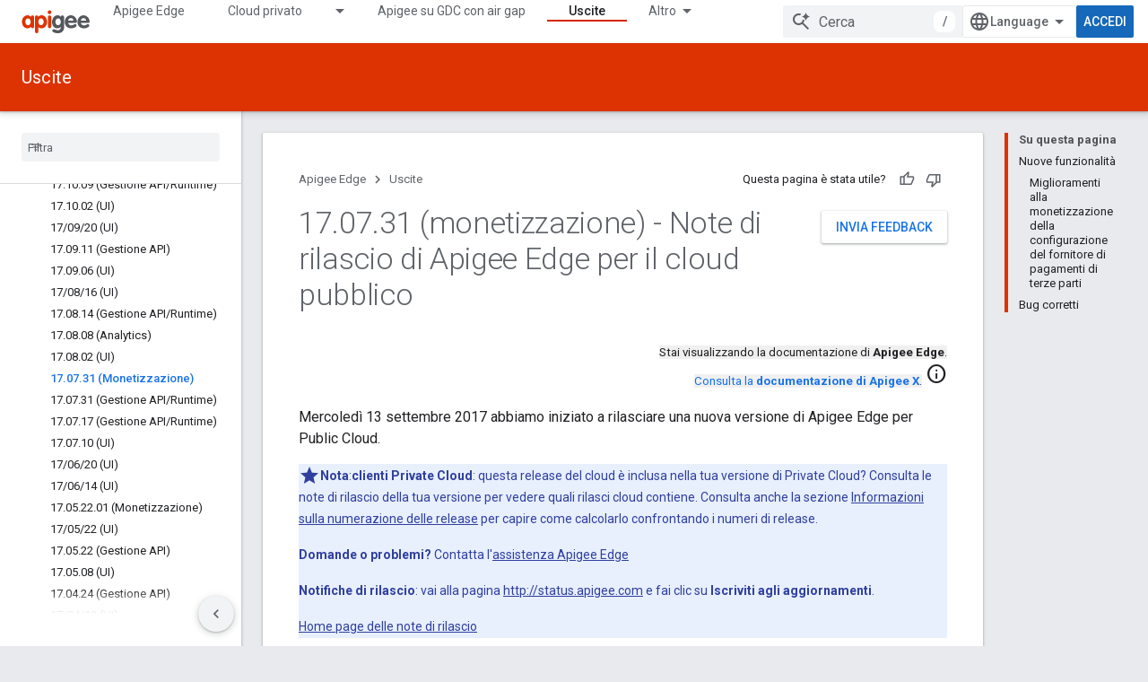

--- FILE ---
content_type: text/html; charset=utf-8
request_url: https://docs.apigee.com/release/notes/170731-monetization-apigee-edge-public-cloud-release-notes?hl=it
body_size: 32518
content:









<!doctype html>
<html 
      lang="it-x-mtfrom-en"
      dir="ltr">
  <head>
    <meta name="google-signin-client-id" content="157101835696-ooapojlodmuabs2do2vuhhnf90bccmoi.apps.googleusercontent.com"><meta name="google-signin-scope"
          content="profile email"><meta property="og:site_name" content="Apigee Docs">
    <meta property="og:type" content="website"><meta name="theme-color" content="#dd3303"><meta charset="utf-8">
    <meta content="IE=Edge" http-equiv="X-UA-Compatible">
    <meta name="viewport" content="width=device-width, initial-scale=1">
    

    <link rel="manifest" href="/_pwa/apigee/manifest.json"
          crossorigin="use-credentials">
    <link rel="preconnect" href="//www.gstatic.com" crossorigin>
    <link rel="preconnect" href="//fonts.gstatic.com" crossorigin>
    <link rel="preconnect" href="//fonts.googleapis.com" crossorigin>
    <link rel="preconnect" href="//apis.google.com" crossorigin>
    <link rel="preconnect" href="//www.google-analytics.com" crossorigin><link rel="stylesheet" href="//fonts.googleapis.com/css?family=Roboto:300,400,400italic,500,500italic,700,700italic|Roboto+Mono:400,500,700&display=swap">
      <link rel="stylesheet"
            href="//fonts.googleapis.com/css2?family=Material+Icons&family=Material+Symbols+Outlined&display=block"><link rel="stylesheet" href="https://www.gstatic.com/devrel-devsite/prod/v5ecaab6967af5bdfffc1b93fe7d0ad58c271bf9f563243cec25f323a110134f0/apigee/css/app.css">
      <link rel="shortcut icon" href="https://www.gstatic.com/devrel-devsite/prod/v5ecaab6967af5bdfffc1b93fe7d0ad58c271bf9f563243cec25f323a110134f0/apigee/images/favicon.png">
    <link rel="apple-touch-icon" href="https://www.gstatic.com/devrel-devsite/prod/v5ecaab6967af5bdfffc1b93fe7d0ad58c271bf9f563243cec25f323a110134f0/apigee/images/touchicon-180.png"><link rel="canonical" href="https://docs.apigee.com/release/notes/170731-monetization-apigee-edge-public-cloud-release-notes?hl=it"><link rel="search" type="application/opensearchdescription+xml"
            title="Apigee Docs" href="https://docs.apigee.com/s/opensearch.xml?hl=it">
      <link rel="alternate" hreflang="en"
          href="https://docs.apigee.com/release/notes/170731-monetization-apigee-edge-public-cloud-release-notes" /><link rel="alternate" hreflang="x-default" href="https://docs.apigee.com/release/notes/170731-monetization-apigee-edge-public-cloud-release-notes" /><link rel="alternate" hreflang="ar"
          href="https://docs.apigee.com/release/notes/170731-monetization-apigee-edge-public-cloud-release-notes?hl=ar" /><link rel="alternate" hreflang="bn"
          href="https://docs.apigee.com/release/notes/170731-monetization-apigee-edge-public-cloud-release-notes?hl=bn" /><link rel="alternate" hreflang="zh-Hans"
          href="https://docs.apigee.com/release/notes/170731-monetization-apigee-edge-public-cloud-release-notes?hl=zh-cn" /><link rel="alternate" hreflang="zh-Hant"
          href="https://docs.apigee.com/release/notes/170731-monetization-apigee-edge-public-cloud-release-notes?hl=zh-tw" /><link rel="alternate" hreflang="fa"
          href="https://docs.apigee.com/release/notes/170731-monetization-apigee-edge-public-cloud-release-notes?hl=fa" /><link rel="alternate" hreflang="fr"
          href="https://docs.apigee.com/release/notes/170731-monetization-apigee-edge-public-cloud-release-notes?hl=fr" /><link rel="alternate" hreflang="de"
          href="https://docs.apigee.com/release/notes/170731-monetization-apigee-edge-public-cloud-release-notes?hl=de" /><link rel="alternate" hreflang="he"
          href="https://docs.apigee.com/release/notes/170731-monetization-apigee-edge-public-cloud-release-notes?hl=he" /><link rel="alternate" hreflang="hi"
          href="https://docs.apigee.com/release/notes/170731-monetization-apigee-edge-public-cloud-release-notes?hl=hi" /><link rel="alternate" hreflang="id"
          href="https://docs.apigee.com/release/notes/170731-monetization-apigee-edge-public-cloud-release-notes?hl=id" /><link rel="alternate" hreflang="it"
          href="https://docs.apigee.com/release/notes/170731-monetization-apigee-edge-public-cloud-release-notes?hl=it" /><link rel="alternate" hreflang="ja"
          href="https://docs.apigee.com/release/notes/170731-monetization-apigee-edge-public-cloud-release-notes?hl=ja" /><link rel="alternate" hreflang="ko"
          href="https://docs.apigee.com/release/notes/170731-monetization-apigee-edge-public-cloud-release-notes?hl=ko" /><link rel="alternate" hreflang="pl"
          href="https://docs.apigee.com/release/notes/170731-monetization-apigee-edge-public-cloud-release-notes?hl=pl" /><link rel="alternate" hreflang="pt-BR"
          href="https://docs.apigee.com/release/notes/170731-monetization-apigee-edge-public-cloud-release-notes?hl=pt-br" /><link rel="alternate" hreflang="ru"
          href="https://docs.apigee.com/release/notes/170731-monetization-apigee-edge-public-cloud-release-notes?hl=ru" /><link rel="alternate" hreflang="es-419"
          href="https://docs.apigee.com/release/notes/170731-monetization-apigee-edge-public-cloud-release-notes?hl=es-419" /><link rel="alternate" hreflang="th"
          href="https://docs.apigee.com/release/notes/170731-monetization-apigee-edge-public-cloud-release-notes?hl=th" /><link rel="alternate" hreflang="tr"
          href="https://docs.apigee.com/release/notes/170731-monetization-apigee-edge-public-cloud-release-notes?hl=tr" /><link rel="alternate" hreflang="vi"
          href="https://docs.apigee.com/release/notes/170731-monetization-apigee-edge-public-cloud-release-notes?hl=vi" /><title>17.07.31 (monetizzazione) - Note di rilascio di Apigee Edge per il cloud pubblico &nbsp;|&nbsp; Apigee Docs</title>

<meta property="og:title" content="17.07.31 (monetizzazione) - Note di rilascio di Apigee Edge per il cloud pubblico &nbsp;|&nbsp; Apigee Docs"><meta property="og:url" content="https://docs.apigee.com/release/notes/170731-monetization-apigee-edge-public-cloud-release-notes?hl=it"><meta property="og:locale" content="it"><script type="application/ld+json">
  {
    "@context": "https://schema.org",
    "@type": "Article",
    
    "headline": "17.07.31 (monetizzazione) - Note di rilascio di Apigee Edge per il cloud pubblico"
  }
</script><link rel="alternate machine-translated-from" hreflang="en"
        href="https://docs.apigee.com/release/notes/170731-monetization-apigee-edge-public-cloud-release-notes?hl=en">
  
    
    
    
    
    
    
    
  

    
      <link rel="stylesheet" href="/extras.css"></head>
  <body class="color-scheme--light"
        template="page"
        theme="apigee-theme"
        type="article"
        
        
        
        layout="docs"
        
        
        
        
        
        display-toc
        pending>
  
    <devsite-progress type="indeterminate" id="app-progress"></devsite-progress>
  
  
    <a href="#main-content" class="skip-link button">
      
      Passa ai contenuti principali
    </a>
    <section class="devsite-wrapper">
      <devsite-cookie-notification-bar></devsite-cookie-notification-bar><devsite-header role="banner">
  
    





















<div class="devsite-header--inner" data-nosnippet>
  <div class="devsite-top-logo-row-wrapper-wrapper">
    <div class="devsite-top-logo-row-wrapper">
      <div class="devsite-top-logo-row">
        <button type="button" id="devsite-hamburger-menu"
          class="devsite-header-icon-button button-flat material-icons gc-analytics-event"
          data-category="Site-Wide Custom Events"
          data-label="Navigation menu button"
          visually-hidden
          aria-label="Apri menu">
        </button>
        
<div class="devsite-product-name-wrapper">

  <a href="/" class="devsite-site-logo-link gc-analytics-event"
   data-category="Site-Wide Custom Events" data-label="Site logo" track-type="globalNav"
   track-name="apigeeDocs" track-metadata-position="nav"
   track-metadata-eventDetail="nav">
  
  <picture>
    
    <img src="https://www.gstatic.com/devrel-devsite/prod/v5ecaab6967af5bdfffc1b93fe7d0ad58c271bf9f563243cec25f323a110134f0/apigee/images/lockup.svg" class="devsite-site-logo" alt="Apigee Docs">
  </picture>
  
</a>



  
  
  <span class="devsite-product-name">
    <ul class="devsite-breadcrumb-list"
  >
  
  <li class="devsite-breadcrumb-item
             ">
    
    
    
      
      
    
  </li>
  
</ul>
  </span>

</div>
        <div class="devsite-top-logo-row-middle">
          <div class="devsite-header-upper-tabs">
            
              
              
  <devsite-tabs class="upper-tabs">

    <nav class="devsite-tabs-wrapper" aria-label="Schede superiori">
      
        
          <tab  >
            
    <a href="https://docs.apigee.com/api-platform/get-started/get-started?hl=it"
    class="devsite-tabs-content gc-analytics-event "
      track-metadata-eventdetail="https://docs.apigee.com/api-platform/get-started/get-started?hl=it"
    
       track-type="nav"
       track-metadata-position="nav - apigee edge"
       track-metadata-module="primary nav"
       
       
         
           data-category="Site-Wide Custom Events"
         
           data-label="Tab: Apigee Edge"
         
           track-name="apigee edge"
         
       >
    Apigee Edge
  
    </a>
    
  
          </tab>
        
      
        
          <tab class="devsite-dropdown
    
    
    
    ">
  
    <a href="https://docs.apigee.com/private-cloud?hl=it"
    class="devsite-tabs-content gc-analytics-event "
      track-metadata-eventdetail="https://docs.apigee.com/private-cloud?hl=it"
    
       track-type="nav"
       track-metadata-position="nav - cloud privato"
       track-metadata-module="primary nav"
       
       
         
           data-category="Site-Wide Custom Events"
         
           data-label="Tab: Cloud privato"
         
           track-name="cloud privato"
         
       >
    Cloud privato
  
    </a>
    
      <button
         aria-haspopup="menu"
         aria-expanded="false"
         aria-label="Menu a discesa per Cloud privato"
         track-type="nav"
         track-metadata-eventdetail="https://docs.apigee.com/private-cloud?hl=it"
         track-metadata-position="nav - cloud privato"
         track-metadata-module="primary nav"
         
          
            data-category="Site-Wide Custom Events"
          
            data-label="Tab: Cloud privato"
          
            track-name="cloud privato"
          
        
         class="devsite-tabs-dropdown-toggle devsite-icon devsite-icon-arrow-drop-down"></button>
    
  
  <div class="devsite-tabs-dropdown" role="menu" aria-label="submenu" hidden>
    
    <div class="devsite-tabs-dropdown-content">
      
        <div class="devsite-tabs-dropdown-column
                    ">
          
            <ul class="devsite-tabs-dropdown-section
                       ">
              
                <li class="devsite-nav-title" role="heading" tooltip>Più recenti</li>
              
              
              
                <li class="devsite-nav-item">
                  <a href="https://docs.apigee.com/private-cloud/v4.53.01/installation-requirements?hl=it"
                    
                     track-type="nav"
                     track-metadata-eventdetail="https://docs.apigee.com/private-cloud/v4.53.01/installation-requirements?hl=it"
                     track-metadata-position="nav - cloud privato"
                     track-metadata-module="tertiary nav"
                     
                       track-metadata-module_headline="più recenti"
                     
                     tooltip
                  >
                    
                    <div class="devsite-nav-item-title">
                      v4.53.01
                    </div>
                    
                  </a>
                </li>
              
                <li class="devsite-nav-item">
                  <a href="https://docs.apigee.com/private-cloud/v4.53.00/installation-requirements?hl=it"
                    
                     track-type="nav"
                     track-metadata-eventdetail="https://docs.apigee.com/private-cloud/v4.53.00/installation-requirements?hl=it"
                     track-metadata-position="nav - cloud privato"
                     track-metadata-module="tertiary nav"
                     
                       track-metadata-module_headline="più recenti"
                     
                     tooltip
                  >
                    
                    <div class="devsite-nav-item-title">
                      v4.53.00
                    </div>
                    
                  </a>
                </li>
              
                <li class="devsite-nav-item">
                  <a href="https://docs.apigee.com/private-cloud/v4.52.02/installation-requirements?hl=it"
                    
                     track-type="nav"
                     track-metadata-eventdetail="https://docs.apigee.com/private-cloud/v4.52.02/installation-requirements?hl=it"
                     track-metadata-position="nav - cloud privato"
                     track-metadata-module="tertiary nav"
                     
                       track-metadata-module_headline="più recenti"
                     
                     tooltip
                  >
                    
                    <div class="devsite-nav-item-title">
                      v4.52.02
                    </div>
                    
                  </a>
                </li>
              
                <li class="devsite-nav-item">
                  <a href="https://docs.apigee.com/private-cloud/v4.52.01/installation-requirements?hl=it"
                    
                     track-type="nav"
                     track-metadata-eventdetail="https://docs.apigee.com/private-cloud/v4.52.01/installation-requirements?hl=it"
                     track-metadata-position="nav - cloud privato"
                     track-metadata-module="tertiary nav"
                     
                       track-metadata-module_headline="più recenti"
                     
                     tooltip
                  >
                    
                    <div class="devsite-nav-item-title">
                      v4.52.01
                    </div>
                    
                  </a>
                </li>
              
            </ul>
          
            <ul class="devsite-tabs-dropdown-section
                       ">
              
                <li class="devsite-nav-title" role="heading" tooltip>Fine del ciclo di vita</li>
              
              
              
                <li class="devsite-nav-item">
                  <a href="https://docs.apigee.com/private-cloud/v4.52.00/installation-requirements?hl=it"
                    
                     track-type="nav"
                     track-metadata-eventdetail="https://docs.apigee.com/private-cloud/v4.52.00/installation-requirements?hl=it"
                     track-metadata-position="nav - cloud privato"
                     track-metadata-module="tertiary nav"
                     
                       track-metadata-module_headline="più recenti"
                     
                     tooltip
                  >
                    
                    <div class="devsite-nav-item-title">
                      Versione 4.52.00
                    </div>
                    
                  </a>
                </li>
              
            </ul>
          
            <ul class="devsite-tabs-dropdown-section
                       ">
              
                <li class="devsite-nav-title" role="heading" tooltip>Obsoleto/Non supportato</li>
              
              
              
                <li class="devsite-nav-item">
                  <a href="https://docs.apigee.com/private-cloud/v4.51.00/installation-requirements?hl=it"
                    
                     track-type="nav"
                     track-metadata-eventdetail="https://docs.apigee.com/private-cloud/v4.51.00/installation-requirements?hl=it"
                     track-metadata-position="nav - cloud privato"
                     track-metadata-module="tertiary nav"
                     
                       track-metadata-module_headline="più recenti"
                     
                     tooltip
                  >
                    
                    <div class="devsite-nav-item-title">
                      Versione 4.51.00
                    </div>
                    
                  </a>
                </li>
              
                <li class="devsite-nav-item">
                  <a href="https://docs.apigee.com/private-cloud/v4.50.00?hl=it"
                    
                     track-type="nav"
                     track-metadata-eventdetail="https://docs.apigee.com/private-cloud/v4.50.00?hl=it"
                     track-metadata-position="nav - cloud privato"
                     track-metadata-module="tertiary nav"
                     
                       track-metadata-module_headline="più recenti"
                     
                     tooltip
                  >
                    
                    <div class="devsite-nav-item-title">
                      Versione 4.50.00
                    </div>
                    
                  </a>
                </li>
              
                <li class="devsite-nav-item">
                  <a href="https://docs.apigee.com/private-cloud/v4.19.06?hl=it"
                    
                     track-type="nav"
                     track-metadata-eventdetail="https://docs.apigee.com/private-cloud/v4.19.06?hl=it"
                     track-metadata-position="nav - cloud privato"
                     track-metadata-module="tertiary nav"
                     
                       track-metadata-module_headline="più recenti"
                     
                     tooltip
                  >
                    
                    <div class="devsite-nav-item-title">
                      Versione 4.19.06
                    </div>
                    
                  </a>
                </li>
              
                <li class="devsite-nav-item">
                  <a href="https://docs.apigee.com/private-cloud/v4.19.01?hl=it"
                    
                     track-type="nav"
                     track-metadata-eventdetail="https://docs.apigee.com/private-cloud/v4.19.01?hl=it"
                     track-metadata-position="nav - cloud privato"
                     track-metadata-module="tertiary nav"
                     
                       track-metadata-module_headline="più recenti"
                     
                     tooltip
                  >
                    
                    <div class="devsite-nav-item-title">
                      Versione 4.19.01
                    </div>
                    
                  </a>
                </li>
              
                <li class="devsite-nav-item">
                  <a href="https://docs.apigee.com/private-cloud/v4.18.05?hl=it"
                    
                     track-type="nav"
                     track-metadata-eventdetail="https://docs.apigee.com/private-cloud/v4.18.05?hl=it"
                     track-metadata-position="nav - cloud privato"
                     track-metadata-module="tertiary nav"
                     
                       track-metadata-module_headline="più recenti"
                     
                     tooltip
                  >
                    
                    <div class="devsite-nav-item-title">
                      Versione 4.18.05
                    </div>
                    
                  </a>
                </li>
              
                <li class="devsite-nav-item">
                  <a href="https://docs.apigee.com/private-cloud/v4.18.01?hl=it"
                    
                     track-type="nav"
                     track-metadata-eventdetail="https://docs.apigee.com/private-cloud/v4.18.01?hl=it"
                     track-metadata-position="nav - cloud privato"
                     track-metadata-module="tertiary nav"
                     
                       track-metadata-module_headline="più recenti"
                     
                     tooltip
                  >
                    
                    <div class="devsite-nav-item-title">
                      Versione 4.18.01
                    </div>
                    
                  </a>
                </li>
              
                <li class="devsite-nav-item">
                  <a href="https://docs.apigee.com/private-cloud/v4.17.09?hl=it"
                    
                     track-type="nav"
                     track-metadata-eventdetail="https://docs.apigee.com/private-cloud/v4.17.09?hl=it"
                     track-metadata-position="nav - cloud privato"
                     track-metadata-module="tertiary nav"
                     
                       track-metadata-module_headline="più recenti"
                     
                     tooltip
                  >
                    
                    <div class="devsite-nav-item-title">
                      Versione 4.17.09
                    </div>
                    
                  </a>
                </li>
              
                <li class="devsite-nav-item">
                  <a href="https://docs.apigee.com/private-cloud/v4.17.05?hl=it"
                    
                     track-type="nav"
                     track-metadata-eventdetail="https://docs.apigee.com/private-cloud/v4.17.05?hl=it"
                     track-metadata-position="nav - cloud privato"
                     track-metadata-module="tertiary nav"
                     
                       track-metadata-module_headline="più recenti"
                     
                     tooltip
                  >
                    
                    <div class="devsite-nav-item-title">
                      Versione 4.17.05
                    </div>
                    
                  </a>
                </li>
              
                <li class="devsite-nav-item">
                  <a href="https://docs.apigee.com/private-cloud/v4.17.01?hl=it"
                    
                     track-type="nav"
                     track-metadata-eventdetail="https://docs.apigee.com/private-cloud/v4.17.01?hl=it"
                     track-metadata-position="nav - cloud privato"
                     track-metadata-module="tertiary nav"
                     
                       track-metadata-module_headline="più recenti"
                     
                     tooltip
                  >
                    
                    <div class="devsite-nav-item-title">
                      Versione 4.17.01
                    </div>
                    
                  </a>
                </li>
              
                <li class="devsite-nav-item">
                  <a href="https://docs.apigee.com/private-cloud/v4.16.09?hl=it"
                    
                     track-type="nav"
                     track-metadata-eventdetail="https://docs.apigee.com/private-cloud/v4.16.09?hl=it"
                     track-metadata-position="nav - cloud privato"
                     track-metadata-module="tertiary nav"
                     
                       track-metadata-module_headline="più recenti"
                     
                     tooltip
                  >
                    
                    <div class="devsite-nav-item-title">
                      Versione 4.16.09
                    </div>
                    
                  </a>
                </li>
              
                <li class="devsite-nav-item">
                  <a href="https://docs.apigee.com/private-cloud/v4.16.05?hl=it"
                    
                     track-type="nav"
                     track-metadata-eventdetail="https://docs.apigee.com/private-cloud/v4.16.05?hl=it"
                     track-metadata-position="nav - cloud privato"
                     track-metadata-module="tertiary nav"
                     
                       track-metadata-module_headline="più recenti"
                     
                     tooltip
                  >
                    
                    <div class="devsite-nav-item-title">
                      Versione 4.16.05
                    </div>
                    
                  </a>
                </li>
              
                <li class="devsite-nav-item">
                  <a href="https://docs.apigee.com/private-cloud/v4.16.01?hl=it"
                    
                     track-type="nav"
                     track-metadata-eventdetail="https://docs.apigee.com/private-cloud/v4.16.01?hl=it"
                     track-metadata-position="nav - cloud privato"
                     track-metadata-module="tertiary nav"
                     
                       track-metadata-module_headline="più recenti"
                     
                     tooltip
                  >
                    
                    <div class="devsite-nav-item-title">
                      Versione 4.16.01
                    </div>
                    
                  </a>
                </li>
              
            </ul>
          
        </div>
      
    </div>
  </div>
</tab>
        
      
        
          <tab  >
            
    <a href="https://docs.apigee.com/private-cloud/v4.53.01?hl=it"
    class="devsite-tabs-content gc-analytics-event "
      track-metadata-eventdetail="https://docs.apigee.com/private-cloud/v4.53.01?hl=it"
    
       track-type="nav"
       track-metadata-position="nav - apigee su gdc con air gap"
       track-metadata-module="primary nav"
       
       
         
           data-category="Site-Wide Custom Events"
         
           data-label="Tab: Apigee su GDC con air gap"
         
           track-name="apigee su gdc con air gap"
         
       >
    Apigee su GDC con air gap
  
    </a>
    
  
          </tab>
        
      
        
          <tab  >
            
    <a href="https://docs.apigee.com/api-monitoring?hl=it"
    class="devsite-tabs-content gc-analytics-event "
      track-metadata-eventdetail="https://docs.apigee.com/api-monitoring?hl=it"
    
       track-type="nav"
       track-metadata-position="nav - monitoraggio delle api"
       track-metadata-module="primary nav"
       
       
         
           data-category="Site-Wide Custom Events"
         
           data-label="Tab: Monitoraggio delle API"
         
           track-name="monitoraggio delle api"
         
       >
    Monitoraggio delle API
  
    </a>
    
  
          </tab>
        
      
        
          <tab  >
            
    <a href="https://docs.apigee.com/sense/what-apigee-sense?hl=it"
    class="devsite-tabs-content gc-analytics-event "
      track-metadata-eventdetail="https://docs.apigee.com/sense/what-apigee-sense?hl=it"
    
       track-type="nav"
       track-metadata-position="nav - sense"
       track-metadata-module="primary nav"
       
       
         
           data-category="Site-Wide Custom Events"
         
           data-label="Tab: Sense"
         
           track-name="sense"
         
       >
    Sense
  
    </a>
    
  
          </tab>
        
      
        
          <tab  >
            
    <a href="https://apidocs.apigee.com?hl=it"
    class="devsite-tabs-content gc-analytics-event "
      track-metadata-eventdetail="https://apidocs.apigee.com?hl=it"
    
       track-type="nav"
       track-metadata-position="nav - api"
       track-metadata-module="primary nav"
       
       
         
           data-category="Site-Wide Custom Events"
         
           data-label="Tab: API"
         
           track-name="api"
         
       >
    API
  
    </a>
    
  
          </tab>
        
      
        
          <tab  >
            
    <a href="https://docs.apigee.com/api-platform/troubleshoot/support?hl=it"
    class="devsite-tabs-content gc-analytics-event "
      track-metadata-eventdetail="https://docs.apigee.com/api-platform/troubleshoot/support?hl=it"
    
       track-type="nav"
       track-metadata-position="nav - risoluzione dei problemi"
       track-metadata-module="primary nav"
       
       
         
           data-category="Site-Wide Custom Events"
         
           data-label="Tab: Risoluzione dei problemi"
         
           track-name="risoluzione dei problemi"
         
       >
    Risoluzione dei problemi
  
    </a>
    
  
          </tab>
        
      
        
          <tab  class="devsite-active">
            
    <a href="https://docs.apigee.com/release/notes/apigee-release-notes?hl=it"
    class="devsite-tabs-content gc-analytics-event "
      track-metadata-eventdetail="https://docs.apigee.com/release/notes/apigee-release-notes?hl=it"
    
       track-type="nav"
       track-metadata-position="nav - uscite"
       track-metadata-module="primary nav"
       aria-label="Uscite, selected" 
       
         
           data-category="Site-Wide Custom Events"
         
           data-label="Tab: Uscite"
         
           track-name="uscite"
         
       >
    Uscite
  
    </a>
    
  
          </tab>
        
      
        
          <tab  >
            
    <a href="https://apigee.com/api-management/?hl=it#/pricing"
    class="devsite-tabs-content gc-analytics-event "
      track-metadata-eventdetail="https://apigee.com/api-management/?hl=it#/pricing"
    
       track-type="nav"
       track-metadata-position="nav - prezzi"
       track-metadata-module="primary nav"
       
       
         
           data-category="Site-Wide Custom Events"
         
           data-label="Tab: Prezzi"
         
           track-name="prezzi"
         
       >
    Prezzi
  
    </a>
    
  
          </tab>
        
      
        
          <tab  >
            
    <a href="https://discuss.google.dev/c/google-cloud/cloud-apigee/104?hl=it"
    class="devsite-tabs-content gc-analytics-event "
      track-metadata-eventdetail="https://discuss.google.dev/c/google-cloud/cloud-apigee/104?hl=it"
    
       track-type="nav"
       track-metadata-position="nav - community"
       track-metadata-module="primary nav"
       
       
         
           data-category="Site-Wide Custom Events"
         
           data-label="Tab: Community"
         
           track-name="community"
         
       >
    Community
  
    </a>
    
  
          </tab>
        
      
    </nav>

  </devsite-tabs>

            
           </div>
          
<devsite-search
    enable-signin
    enable-search
    enable-suggestions
      enable-query-completion
    
    enable-search-summaries
    project-name="Apigee Edge"
    tenant-name="Apigee Docs"
    
    
    
    
    
    >
  <form class="devsite-search-form" action="https://docs.apigee.com/s/results?hl=it" method="GET">
    <div class="devsite-search-container">
      <button type="button"
              search-open
              class="devsite-search-button devsite-header-icon-button button-flat material-icons"
              
              aria-label="Apri ricerca"></button>
      <div class="devsite-searchbox">
        <input
          aria-activedescendant=""
          aria-autocomplete="list"
          
          aria-label="Cerca"
          aria-expanded="false"
          aria-haspopup="listbox"
          autocomplete="off"
          class="devsite-search-field devsite-search-query"
          name="q"
          
          placeholder="Cerca"
          role="combobox"
          type="text"
          value=""
          >
          <div class="devsite-search-image material-icons" aria-hidden="true">
            
              <svg class="devsite-search-ai-image" width="24" height="24" viewBox="0 0 24 24" fill="none" xmlns="http://www.w3.org/2000/svg">
                  <g clip-path="url(#clip0_6641_386)">
                    <path d="M19.6 21L13.3 14.7C12.8 15.1 12.225 15.4167 11.575 15.65C10.925 15.8833 10.2333 16 9.5 16C7.68333 16 6.14167 15.375 4.875 14.125C3.625 12.8583 3 11.3167 3 9.5C3 7.68333 3.625 6.15 4.875 4.9C6.14167 3.63333 7.68333 3 9.5 3C10.0167 3 10.5167 3.05833 11 3.175C11.4833 3.275 11.9417 3.43333 12.375 3.65L10.825 5.2C10.6083 5.13333 10.3917 5.08333 10.175 5.05C9.95833 5.01667 9.73333 5 9.5 5C8.25 5 7.18333 5.44167 6.3 6.325C5.43333 7.19167 5 8.25 5 9.5C5 10.75 5.43333 11.8167 6.3 12.7C7.18333 13.5667 8.25 14 9.5 14C10.6667 14 11.6667 13.625 12.5 12.875C13.35 12.1083 13.8417 11.15 13.975 10H15.975C15.925 10.6333 15.7833 11.2333 15.55 11.8C15.3333 12.3667 15.05 12.8667 14.7 13.3L21 19.6L19.6 21ZM17.5 12C17.5 10.4667 16.9667 9.16667 15.9 8.1C14.8333 7.03333 13.5333 6.5 12 6.5C13.5333 6.5 14.8333 5.96667 15.9 4.9C16.9667 3.83333 17.5 2.53333 17.5 0.999999C17.5 2.53333 18.0333 3.83333 19.1 4.9C20.1667 5.96667 21.4667 6.5 23 6.5C21.4667 6.5 20.1667 7.03333 19.1 8.1C18.0333 9.16667 17.5 10.4667 17.5 12Z" fill="#5F6368"/>
                  </g>
                <defs>
                <clipPath id="clip0_6641_386">
                <rect width="24" height="24" fill="white"/>
                </clipPath>
                </defs>
              </svg>
            
          </div>
          <div class="devsite-search-shortcut-icon-container" aria-hidden="true">
            <kbd class="devsite-search-shortcut-icon">/</kbd>
          </div>
      </div>
    </div>
  </form>
  <button type="button"
          search-close
          class="devsite-search-button devsite-header-icon-button button-flat material-icons"
          
          aria-label="Chiudi ricerca"></button>
</devsite-search>

        </div>

        

          

          

          

          
<devsite-language-selector>
  <ul role="presentation">
    
    
    <li role="presentation">
      <a role="menuitem" lang="en"
        >English</a>
    </li>
    
    <li role="presentation">
      <a role="menuitem" lang="de"
        >Deutsch</a>
    </li>
    
    <li role="presentation">
      <a role="menuitem" lang="es_419"
        >Español – América Latina</a>
    </li>
    
    <li role="presentation">
      <a role="menuitem" lang="fr"
        >Français</a>
    </li>
    
    <li role="presentation">
      <a role="menuitem" lang="id"
        >Indonesia</a>
    </li>
    
    <li role="presentation">
      <a role="menuitem" lang="it"
        >Italiano</a>
    </li>
    
    <li role="presentation">
      <a role="menuitem" lang="pl"
        >Polski</a>
    </li>
    
    <li role="presentation">
      <a role="menuitem" lang="pt_br"
        >Português – Brasil</a>
    </li>
    
    <li role="presentation">
      <a role="menuitem" lang="vi"
        >Tiếng Việt</a>
    </li>
    
    <li role="presentation">
      <a role="menuitem" lang="tr"
        >Türkçe</a>
    </li>
    
    <li role="presentation">
      <a role="menuitem" lang="ru"
        >Русский</a>
    </li>
    
    <li role="presentation">
      <a role="menuitem" lang="he"
        >עברית</a>
    </li>
    
    <li role="presentation">
      <a role="menuitem" lang="ar"
        >العربيّة</a>
    </li>
    
    <li role="presentation">
      <a role="menuitem" lang="fa"
        >فارسی</a>
    </li>
    
    <li role="presentation">
      <a role="menuitem" lang="hi"
        >हिंदी</a>
    </li>
    
    <li role="presentation">
      <a role="menuitem" lang="bn"
        >বাংলা</a>
    </li>
    
    <li role="presentation">
      <a role="menuitem" lang="th"
        >ภาษาไทย</a>
    </li>
    
    <li role="presentation">
      <a role="menuitem" lang="zh_cn"
        >中文 – 简体</a>
    </li>
    
    <li role="presentation">
      <a role="menuitem" lang="zh_tw"
        >中文 – 繁體</a>
    </li>
    
    <li role="presentation">
      <a role="menuitem" lang="ja"
        >日本語</a>
    </li>
    
    <li role="presentation">
      <a role="menuitem" lang="ko"
        >한국어</a>
    </li>
    
  </ul>
</devsite-language-selector>


          

        

        
          <devsite-user 
                        
                        
                        
                        id="devsite-user">
            
              
              <span class="button devsite-top-button" aria-hidden="true" visually-hidden>Accedi</span>
            
          </devsite-user>
        
        
        
      </div>
    </div>
  </div>



  <div class="devsite-collapsible-section
    
      devsite-header-no-lower-tabs
    ">
    <div class="devsite-header-background">
      
        
          <div class="devsite-product-id-row"
           >
            <div class="devsite-product-description-row">
              
                
                <div class="devsite-product-id">
                  
                  
                  
                    <ul class="devsite-breadcrumb-list"
  >
  
  <li class="devsite-breadcrumb-item
             ">
    
    
    
      
        
  <a href="https://docs.apigee.com/release/notes/apigee-release-notes?hl=it"
      
        class="devsite-breadcrumb-link gc-analytics-event"
      
        data-category="Site-Wide Custom Events"
      
        data-label="Lower Header"
      
        data-value="1"
      
        track-type="globalNav"
      
        track-name="breadcrumb"
      
        track-metadata-position="1"
      
        track-metadata-eventdetail=""
      
    >
    
          Uscite
        
  </a>
  
      
    
  </li>
  
</ul>
                </div>
                
              
              
            </div>
            
          </div>
          
        
      
      
    </div>
  </div>

</div>



  

  
</devsite-header>
      <devsite-book-nav scrollbars >
        
          





















<div class="devsite-book-nav-filter"
     >
  <span class="filter-list-icon material-icons" aria-hidden="true"></span>
  <input type="text"
         placeholder="Filtra"
         
         aria-label="Digita per filtrare"
         role="searchbox">
  
  <span class="filter-clear-button hidden"
        data-title="Cancella filtro"
        aria-label="Cancella filtro"
        role="button"
        tabindex="0"></span>
</div>

<nav class="devsite-book-nav devsite-nav nocontent"
     aria-label="Menu laterale">
  <div class="devsite-mobile-header">
    <button type="button"
            id="devsite-close-nav"
            class="devsite-header-icon-button button-flat material-icons gc-analytics-event"
            data-category="Site-Wide Custom Events"
            data-label="Close navigation"
            aria-label="Chiudi navigatore">
    </button>
    <div class="devsite-product-name-wrapper">

  <a href="/" class="devsite-site-logo-link gc-analytics-event"
   data-category="Site-Wide Custom Events" data-label="Site logo" track-type="globalNav"
   track-name="apigeeDocs" track-metadata-position="nav"
   track-metadata-eventDetail="nav">
  
  <picture>
    
    <img src="https://www.gstatic.com/devrel-devsite/prod/v5ecaab6967af5bdfffc1b93fe7d0ad58c271bf9f563243cec25f323a110134f0/apigee/images/lockup.svg" class="devsite-site-logo" alt="Apigee Docs">
  </picture>
  
</a>


  
      <span class="devsite-product-name">
        
        
        <ul class="devsite-breadcrumb-list"
  >
  
  <li class="devsite-breadcrumb-item
             ">
    
    
    
      
      
    
  </li>
  
</ul>
      </span>
    

</div>
  </div>

  <div class="devsite-book-nav-wrapper">
    <div class="devsite-mobile-nav-top">
      
        <ul class="devsite-nav-list">
          
            <li class="devsite-nav-item">
              
  
  <a href="/api-platform/get-started/get-started"
    
       class="devsite-nav-title gc-analytics-event
              
              "
    

    
      
        data-category="Site-Wide Custom Events"
      
        data-label="Tab: Apigee Edge"
      
        track-name="apigee edge"
      
    
     data-category="Site-Wide Custom Events"
     data-label="Responsive Tab: Apigee Edge"
     track-type="globalNav"
     track-metadata-eventDetail="globalMenu"
     track-metadata-position="nav">
  
    <span class="devsite-nav-text" tooltip >
      Apigee Edge
   </span>
    
  
  </a>
  

  
              
            </li>
          
            <li class="devsite-nav-item">
              
  
  <a href="/private-cloud"
    
       class="devsite-nav-title gc-analytics-event
              
              "
    

    
      
        data-category="Site-Wide Custom Events"
      
        data-label="Tab: Cloud privato"
      
        track-name="cloud privato"
      
    
     data-category="Site-Wide Custom Events"
     data-label="Responsive Tab: Cloud privato"
     track-type="globalNav"
     track-metadata-eventDetail="globalMenu"
     track-metadata-position="nav">
  
    <span class="devsite-nav-text" tooltip >
      Cloud privato
   </span>
    
  
  </a>
  

  
    <ul class="devsite-nav-responsive-tabs devsite-nav-has-menu
               ">
      
<li class="devsite-nav-item">

  
  <span
    
       class="devsite-nav-title"
       tooltip
    
    
      
        data-category="Site-Wide Custom Events"
      
        data-label="Tab: Cloud privato"
      
        track-name="cloud privato"
      
    >
  
    <span class="devsite-nav-text" tooltip menu="Cloud privato">
      Altro
   </span>
    
    <span class="devsite-nav-icon material-icons" data-icon="forward"
          menu="Cloud privato">
    </span>
    
  
  </span>
  

</li>

    </ul>
  
              
            </li>
          
            <li class="devsite-nav-item">
              
  
  <a href="/private-cloud/v4.53.01"
    
       class="devsite-nav-title gc-analytics-event
              
              "
    

    
      
        data-category="Site-Wide Custom Events"
      
        data-label="Tab: Apigee su GDC con air gap"
      
        track-name="apigee su gdc con air gap"
      
    
     data-category="Site-Wide Custom Events"
     data-label="Responsive Tab: Apigee su GDC con air gap"
     track-type="globalNav"
     track-metadata-eventDetail="globalMenu"
     track-metadata-position="nav">
  
    <span class="devsite-nav-text" tooltip >
      Apigee su GDC con air gap
   </span>
    
  
  </a>
  

  
              
            </li>
          
            <li class="devsite-nav-item">
              
  
  <a href="/api-monitoring"
    
       class="devsite-nav-title gc-analytics-event
              
              "
    

    
      
        data-category="Site-Wide Custom Events"
      
        data-label="Tab: Monitoraggio delle API"
      
        track-name="monitoraggio delle api"
      
    
     data-category="Site-Wide Custom Events"
     data-label="Responsive Tab: Monitoraggio delle API"
     track-type="globalNav"
     track-metadata-eventDetail="globalMenu"
     track-metadata-position="nav">
  
    <span class="devsite-nav-text" tooltip >
      Monitoraggio delle API
   </span>
    
  
  </a>
  

  
              
            </li>
          
            <li class="devsite-nav-item">
              
  
  <a href="/sense/what-apigee-sense"
    
       class="devsite-nav-title gc-analytics-event
              
              "
    

    
      
        data-category="Site-Wide Custom Events"
      
        data-label="Tab: Sense"
      
        track-name="sense"
      
    
     data-category="Site-Wide Custom Events"
     data-label="Responsive Tab: Sense"
     track-type="globalNav"
     track-metadata-eventDetail="globalMenu"
     track-metadata-position="nav">
  
    <span class="devsite-nav-text" tooltip >
      Sense
   </span>
    
  
  </a>
  

  
              
            </li>
          
            <li class="devsite-nav-item">
              
  
  <a href="https://apidocs.apigee.com"
    
       class="devsite-nav-title gc-analytics-event
              
              "
    

    
      
        data-category="Site-Wide Custom Events"
      
        data-label="Tab: API"
      
        track-name="api"
      
    
     data-category="Site-Wide Custom Events"
     data-label="Responsive Tab: API"
     track-type="globalNav"
     track-metadata-eventDetail="globalMenu"
     track-metadata-position="nav">
  
    <span class="devsite-nav-text" tooltip >
      API
   </span>
    
  
  </a>
  

  
              
            </li>
          
            <li class="devsite-nav-item">
              
  
  <a href="/api-platform/troubleshoot/support"
    
       class="devsite-nav-title gc-analytics-event
              
              "
    

    
      
        data-category="Site-Wide Custom Events"
      
        data-label="Tab: Risoluzione dei problemi"
      
        track-name="risoluzione dei problemi"
      
    
     data-category="Site-Wide Custom Events"
     data-label="Responsive Tab: Risoluzione dei problemi"
     track-type="globalNav"
     track-metadata-eventDetail="globalMenu"
     track-metadata-position="nav">
  
    <span class="devsite-nav-text" tooltip >
      Risoluzione dei problemi
   </span>
    
  
  </a>
  

  
              
            </li>
          
            <li class="devsite-nav-item">
              
  
  <a href="/release/notes/apigee-release-notes"
    
       class="devsite-nav-title gc-analytics-event
              
              devsite-nav-active"
    

    
      
        data-category="Site-Wide Custom Events"
      
        data-label="Tab: Uscite"
      
        track-name="uscite"
      
    
     data-category="Site-Wide Custom Events"
     data-label="Responsive Tab: Uscite"
     track-type="globalNav"
     track-metadata-eventDetail="globalMenu"
     track-metadata-position="nav">
  
    <span class="devsite-nav-text" tooltip >
      Uscite
   </span>
    
  
  </a>
  

  
              
            </li>
          
            <li class="devsite-nav-item">
              
  
  <a href="https://apigee.com/api-management/#/pricing"
    
       class="devsite-nav-title gc-analytics-event
              
              "
    

    
      
        data-category="Site-Wide Custom Events"
      
        data-label="Tab: Prezzi"
      
        track-name="prezzi"
      
    
     data-category="Site-Wide Custom Events"
     data-label="Responsive Tab: Prezzi"
     track-type="globalNav"
     track-metadata-eventDetail="globalMenu"
     track-metadata-position="nav">
  
    <span class="devsite-nav-text" tooltip >
      Prezzi
   </span>
    
  
  </a>
  

  
              
            </li>
          
            <li class="devsite-nav-item">
              
  
  <a href="https://discuss.google.dev/c/google-cloud/cloud-apigee/104"
    
       class="devsite-nav-title gc-analytics-event
              
              "
    

    
      
        data-category="Site-Wide Custom Events"
      
        data-label="Tab: Community"
      
        track-name="community"
      
    
     data-category="Site-Wide Custom Events"
     data-label="Responsive Tab: Community"
     track-type="globalNav"
     track-metadata-eventDetail="globalMenu"
     track-metadata-position="nav">
  
    <span class="devsite-nav-text" tooltip >
      Community
   </span>
    
  
  </a>
  

  
              
            </li>
          
          
          
        </ul>
      
    </div>
    
      <div class="devsite-mobile-nav-bottom">
        
          
          <ul class="devsite-nav-list" menu="_book">
            <li class="devsite-nav-item
           devsite-nav-divider
           devsite-nav-heading"><div class="devsite-nav-title devsite-nav-title-no-path">
        <span class="devsite-nav-text" tooltip>Note di rilascio</span>
      </div></li>

  <li class="devsite-nav-item"><a href="/release/notes/apigee-release-notes"
        class="devsite-nav-title gc-analytics-event"
        data-category="Site-Wide Custom Events"
        data-label="Book nav link, pathname: /release/notes/apigee-release-notes"
        track-type="bookNav"
        track-name="click"
        track-metadata-eventdetail="/release/notes/apigee-release-notes"
      ><span class="devsite-nav-text" tooltip>Tutte le note di rilascio</span></a></li>

  <li class="devsite-nav-item"><a href="/release/known-issues"
        class="devsite-nav-title gc-analytics-event"
        data-category="Site-Wide Custom Events"
        data-label="Book nav link, pathname: /release/known-issues"
        track-type="bookNav"
        track-name="click"
        track-metadata-eventdetail="/release/known-issues"
      ><span class="devsite-nav-text" tooltip>Tutti i problemi noti</span></a></li>

  <li class="devsite-nav-item"><a href="/release/notes/legacy-apigee-release-notes"
        class="devsite-nav-title gc-analytics-event"
        data-category="Site-Wide Custom Events"
        data-label="Book nav link, pathname: /release/notes/legacy-apigee-release-notes"
        track-type="bookNav"
        track-name="click"
        track-metadata-eventdetail="/release/notes/legacy-apigee-release-notes"
      ><span class="devsite-nav-text" tooltip>Note di rilascio precedenti</span></a></li>

  <li class="devsite-nav-item
           devsite-nav-expandable"><div class="devsite-expandable-nav">
      <a class="devsite-nav-toggle" aria-hidden="true"></a><div class="devsite-nav-title devsite-nav-title-no-path" tabindex="0" role="button">
        <span class="devsite-nav-text" tooltip>Edge Public Cloud</span>
      </div><ul class="devsite-nav-section"><li class="devsite-nav-item"><a href="/release/notes/251117-apigee-edge-public-cloud-release-notes-uapim"
        class="devsite-nav-title gc-analytics-event"
        data-category="Site-Wide Custom Events"
        data-label="Book nav link, pathname: /release/notes/251117-apigee-edge-public-cloud-release-notes-uapim"
        track-type="bookNav"
        track-name="click"
        track-metadata-eventdetail="/release/notes/251117-apigee-edge-public-cloud-release-notes-uapim"
      ><span class="devsite-nav-text" tooltip>25/11/17  (integrazione del connettore dell&#39;hub API)</span></a></li><li class="devsite-nav-item"><a href="/release/notes/251027-apigee-edge-public-cloud-release-notes-sso"
        class="devsite-nav-title gc-analytics-event"
        data-category="Site-Wide Custom Events"
        data-label="Book nav link, pathname: /release/notes/251027-apigee-edge-public-cloud-release-notes-sso"
        track-type="bookNav"
        track-name="click"
        track-metadata-eventdetail="/release/notes/251027-apigee-edge-public-cloud-release-notes-sso"
      ><span class="devsite-nav-text" tooltip>25.10.27  (SSO)</span></a></li><li class="devsite-nav-item"><a href="/release/notes/250825-apigee-edge-public-cloud-release-notes"
        class="devsite-nav-title gc-analytics-event"
        data-category="Site-Wide Custom Events"
        data-label="Book nav link, pathname: /release/notes/250825-apigee-edge-public-cloud-release-notes"
        track-type="bookNav"
        track-name="click"
        track-metadata-eventdetail="/release/notes/250825-apigee-edge-public-cloud-release-notes"
      ><span class="devsite-nav-text" tooltip>25/08/25  (portale integrato)</span></a></li><li class="devsite-nav-item"><a href="/release/notes/250721-apigee-edge-public-cloud-release-notes"
        class="devsite-nav-title gc-analytics-event"
        data-category="Site-Wide Custom Events"
        data-label="Book nav link, pathname: /release/notes/250721-apigee-edge-public-cloud-release-notes"
        track-type="bookNav"
        track-name="click"
        track-metadata-eventdetail="/release/notes/250721-apigee-edge-public-cloud-release-notes"
      ><span class="devsite-nav-text" tooltip>25/07/21 (report sulla sicurezza, avvisi sul traffico, report sulla sicurezza avanzati)</span></a></li><li class="devsite-nav-item"><a href="/release/notes/250721-apigee-edge-public-cloud-release-notes-sso"
        class="devsite-nav-title gc-analytics-event"
        data-category="Site-Wide Custom Events"
        data-label="Book nav link, pathname: /release/notes/250721-apigee-edge-public-cloud-release-notes-sso"
        track-type="bookNav"
        track-name="click"
        track-metadata-eventdetail="/release/notes/250721-apigee-edge-public-cloud-release-notes-sso"
      ><span class="devsite-nav-text" tooltip>25/07/21  (SSO)</span></a></li><li class="devsite-nav-item"><a href="/release/notes/250710-apigee-edge-public-cloud-release-notes-uapim"
        class="devsite-nav-title gc-analytics-event"
        data-category="Site-Wide Custom Events"
        data-label="Book nav link, pathname: /release/notes/250710-apigee-edge-public-cloud-release-notes-uapim"
        track-type="bookNav"
        track-name="click"
        track-metadata-eventdetail="/release/notes/250710-apigee-edge-public-cloud-release-notes-uapim"
      ><span class="devsite-nav-text" tooltip>25/07/10  (integrazione del connettore dell&#39;hub API)</span></a></li><li class="devsite-nav-item"><a href="/release/notes/250602-apigee-edge-public-cloud-release-notes"
        class="devsite-nav-title gc-analytics-event"
        data-category="Site-Wide Custom Events"
        data-label="Book nav link, pathname: /release/notes/250602-apigee-edge-public-cloud-release-notes"
        track-type="bookNav"
        track-name="click"
        track-metadata-eventdetail="/release/notes/250602-apigee-edge-public-cloud-release-notes"
      ><span class="devsite-nav-text" tooltip>25.06.02  (Portale integrato)</span></a></li><li class="devsite-nav-item"><a href="/release/notes/250512-apigee-edge-public-cloud-release-notes-sso"
        class="devsite-nav-title gc-analytics-event"
        data-category="Site-Wide Custom Events"
        data-label="Book nav link, pathname: /release/notes/250512-apigee-edge-public-cloud-release-notes-sso"
        track-type="bookNav"
        track-name="click"
        track-metadata-eventdetail="/release/notes/250512-apigee-edge-public-cloud-release-notes-sso"
      ><span class="devsite-nav-text" tooltip>25.05.12  (SSO)</span></a></li><li class="devsite-nav-item"><a href="/release/notes/250318-apigee-edge-public-cloud-release-notes-ui"
        class="devsite-nav-title gc-analytics-event"
        data-category="Site-Wide Custom Events"
        data-label="Book nav link, pathname: /release/notes/250318-apigee-edge-public-cloud-release-notes-ui"
        track-type="bookNav"
        track-name="click"
        track-metadata-eventdetail="/release/notes/250318-apigee-edge-public-cloud-release-notes-ui"
      ><span class="devsite-nav-text" tooltip>25.03.18  (interfaccia utente Edge)</span></a></li><li class="devsite-nav-item"><a href="/release/notes/250316-apigee-edge-public-cloud-release-notes-sso"
        class="devsite-nav-title gc-analytics-event"
        data-category="Site-Wide Custom Events"
        data-label="Book nav link, pathname: /release/notes/250316-apigee-edge-public-cloud-release-notes-sso"
        track-type="bookNav"
        track-name="click"
        track-metadata-eventdetail="/release/notes/250316-apigee-edge-public-cloud-release-notes-sso"
      ><span class="devsite-nav-text" tooltip>25.03.16  (SSO)</span></a></li><li class="devsite-nav-item"><a href="/release/notes/250311-apigee-edge-public-cloud-release-notes"
        class="devsite-nav-title gc-analytics-event"
        data-category="Site-Wide Custom Events"
        data-label="Book nav link, pathname: /release/notes/250311-apigee-edge-public-cloud-release-notes"
        track-type="bookNav"
        track-name="click"
        track-metadata-eventdetail="/release/notes/250311-apigee-edge-public-cloud-release-notes"
      ><span class="devsite-nav-text" tooltip>25/03/11  (portale integrato)</span></a></li><li class="devsite-nav-item"><a href="/release/notes/250204-apigee-edge-public-cloud-release-notes"
        class="devsite-nav-title gc-analytics-event"
        data-category="Site-Wide Custom Events"
        data-label="Book nav link, pathname: /release/notes/250204-apigee-edge-public-cloud-release-notes"
        track-type="bookNav"
        track-name="click"
        track-metadata-eventdetail="/release/notes/250204-apigee-edge-public-cloud-release-notes"
      ><span class="devsite-nav-text" tooltip>25.02.04  (portale integrato)</span></a></li><li class="devsite-nav-item"><a href="/release/notes/241217-apigee-edge-public-cloud-release-notes-ui"
        class="devsite-nav-title gc-analytics-event"
        data-category="Site-Wide Custom Events"
        data-label="Book nav link, pathname: /release/notes/241217-apigee-edge-public-cloud-release-notes-ui"
        track-type="bookNav"
        track-name="click"
        track-metadata-eventdetail="/release/notes/241217-apigee-edge-public-cloud-release-notes-ui"
      ><span class="devsite-nav-text" tooltip>24.12.17  (interfaccia utente Edge)</span></a></li><li class="devsite-nav-item"><a href="/release/notes/241210-apigee-edge-public-cloud-release-notes"
        class="devsite-nav-title gc-analytics-event"
        data-category="Site-Wide Custom Events"
        data-label="Book nav link, pathname: /release/notes/241210-apigee-edge-public-cloud-release-notes"
        track-type="bookNav"
        track-name="click"
        track-metadata-eventdetail="/release/notes/241210-apigee-edge-public-cloud-release-notes"
      ><span class="devsite-nav-text" tooltip>24.12.10  (portale integrato)</span></a></li><li class="devsite-nav-item"><a href="/release/notes/241114-apigee-edge-public-cloud-release-notes"
        class="devsite-nav-title gc-analytics-event"
        data-category="Site-Wide Custom Events"
        data-label="Book nav link, pathname: /release/notes/241114-apigee-edge-public-cloud-release-notes"
        track-type="bookNav"
        track-name="click"
        track-metadata-eventdetail="/release/notes/241114-apigee-edge-public-cloud-release-notes"
      ><span class="devsite-nav-text" tooltip>24.11.14  (portale integrato)</span></a></li><li class="devsite-nav-item"><a href="/release/notes/241113-apigee-edge-public-cloud-release-notes-sso"
        class="devsite-nav-title gc-analytics-event"
        data-category="Site-Wide Custom Events"
        data-label="Book nav link, pathname: /release/notes/241113-apigee-edge-public-cloud-release-notes-sso"
        track-type="bookNav"
        track-name="click"
        track-metadata-eventdetail="/release/notes/241113-apigee-edge-public-cloud-release-notes-sso"
      ><span class="devsite-nav-text" tooltip>24.11.13  (SSO)</span></a></li><li class="devsite-nav-item"><a href="/release/notes/240822-apigee-edge-public-cloud-release-notes"
        class="devsite-nav-title gc-analytics-event"
        data-category="Site-Wide Custom Events"
        data-label="Book nav link, pathname: /release/notes/240822-apigee-edge-public-cloud-release-notes"
        track-type="bookNav"
        track-name="click"
        track-metadata-eventdetail="/release/notes/240822-apigee-edge-public-cloud-release-notes"
      ><span class="devsite-nav-text" tooltip>24.08.22  (Portale integrato)</span></a></li><li class="devsite-nav-item"><a href="/release/notes/240806-apigee-edge-public-cloud-release-notes-sso"
        class="devsite-nav-title gc-analytics-event"
        data-category="Site-Wide Custom Events"
        data-label="Book nav link, pathname: /release/notes/240806-apigee-edge-public-cloud-release-notes-sso"
        track-type="bookNav"
        track-name="click"
        track-metadata-eventdetail="/release/notes/240806-apigee-edge-public-cloud-release-notes-sso"
      ><span class="devsite-nav-text" tooltip>24.08.06 (SSO)</span></a></li><li class="devsite-nav-item"><a href="/release/notes/240523-apigee-edge-public-cloud-release-notes"
        class="devsite-nav-title gc-analytics-event"
        data-category="Site-Wide Custom Events"
        data-label="Book nav link, pathname: /release/notes/240523-apigee-edge-public-cloud-release-notes"
        track-type="bookNav"
        track-name="click"
        track-metadata-eventdetail="/release/notes/240523-apigee-edge-public-cloud-release-notes"
      ><span class="devsite-nav-text" tooltip>24.05.23  (Elaboratore di messaggi)</span></a></li><li class="devsite-nav-item"><a href="/release/notes/240716-apigee-edge-public-cloud-release-notes"
        class="devsite-nav-title gc-analytics-event"
        data-category="Site-Wide Custom Events"
        data-label="Book nav link, pathname: /release/notes/240716-apigee-edge-public-cloud-release-notes"
        track-type="bookNav"
        track-name="click"
        track-metadata-eventdetail="/release/notes/240716-apigee-edge-public-cloud-release-notes"
      ><span class="devsite-nav-text" tooltip>24.07.16  (Portale integrato)</span></a></li><li class="devsite-nav-item"><a href="/release/notes/240604-apigee-edge-public-cloud-release-notes-sso"
        class="devsite-nav-title gc-analytics-event"
        data-category="Site-Wide Custom Events"
        data-label="Book nav link, pathname: /release/notes/240604-apigee-edge-public-cloud-release-notes-sso"
        track-type="bookNav"
        track-name="click"
        track-metadata-eventdetail="/release/notes/240604-apigee-edge-public-cloud-release-notes-sso"
      ><span class="devsite-nav-text" tooltip>24.06.04 (SSO)</span></a></li><li class="devsite-nav-item"><a href="/release/notes/240516-apigee-edge-public-cloud-release-notes"
        class="devsite-nav-title gc-analytics-event"
        data-category="Site-Wide Custom Events"
        data-label="Book nav link, pathname: /release/notes/240516-apigee-edge-public-cloud-release-notes"
        track-type="bookNav"
        track-name="click"
        track-metadata-eventdetail="/release/notes/240516-apigee-edge-public-cloud-release-notes"
      ><span class="devsite-nav-text" tooltip>24.05.16  (Portale integrato)</span></a></li><li class="devsite-nav-item"><a href="/release/notes/240501-apigee-edge-public-cloud-release-notes"
        class="devsite-nav-title gc-analytics-event"
        data-category="Site-Wide Custom Events"
        data-label="Book nav link, pathname: /release/notes/240501-apigee-edge-public-cloud-release-notes"
        track-type="bookNav"
        track-name="click"
        track-metadata-eventdetail="/release/notes/240501-apigee-edge-public-cloud-release-notes"
      ><span class="devsite-nav-text" tooltip>24.05.01  (Portale integrato)</span></a></li><li class="devsite-nav-item"><a href="/release/notes/240430-apigee-edge-public-cloud-release-notes"
        class="devsite-nav-title gc-analytics-event"
        data-category="Site-Wide Custom Events"
        data-label="Book nav link, pathname: /release/notes/240430-apigee-edge-public-cloud-release-notes"
        track-type="bookNav"
        track-name="click"
        track-metadata-eventdetail="/release/notes/240430-apigee-edge-public-cloud-release-notes"
      ><span class="devsite-nav-text" tooltip>24.04.30 (Elaboratore di messaggi)</span></a></li><li class="devsite-nav-item"><a href="/release/notes/240326-apigee-edge-public-cloud-release-notes-sso"
        class="devsite-nav-title gc-analytics-event"
        data-category="Site-Wide Custom Events"
        data-label="Book nav link, pathname: /release/notes/240326-apigee-edge-public-cloud-release-notes-sso"
        track-type="bookNav"
        track-name="click"
        track-metadata-eventdetail="/release/notes/240326-apigee-edge-public-cloud-release-notes-sso"
      ><span class="devsite-nav-text" tooltip>24.03.26 (SSO)</span></a></li><li class="devsite-nav-item"><a href="/release/notes/240315-apigee-edge-public-cloud-release-notes"
        class="devsite-nav-title gc-analytics-event"
        data-category="Site-Wide Custom Events"
        data-label="Book nav link, pathname: /release/notes/240315-apigee-edge-public-cloud-release-notes"
        track-type="bookNav"
        track-name="click"
        track-metadata-eventdetail="/release/notes/240315-apigee-edge-public-cloud-release-notes"
      ><span class="devsite-nav-text" tooltip>24.03.15 (Apigee Sense)</span></a></li><li class="devsite-nav-item"><a href="/release/notes/240313-apigee-edge-public-cloud-release-notes"
        class="devsite-nav-title gc-analytics-event"
        data-category="Site-Wide Custom Events"
        data-label="Book nav link, pathname: /release/notes/240313-apigee-edge-public-cloud-release-notes"
        track-type="bookNav"
        track-name="click"
        track-metadata-eventdetail="/release/notes/240313-apigee-edge-public-cloud-release-notes"
      ><span class="devsite-nav-text" tooltip>24.03.13 (Portale integrato)</span></a></li><li class="devsite-nav-item"><a href="/release/notes/240207-apigee-edge-public-cloud-release-notes"
        class="devsite-nav-title gc-analytics-event"
        data-category="Site-Wide Custom Events"
        data-label="Book nav link, pathname: /release/notes/240207-apigee-edge-public-cloud-release-notes"
        track-type="bookNav"
        track-name="click"
        track-metadata-eventdetail="/release/notes/240207-apigee-edge-public-cloud-release-notes"
      ><span class="devsite-nav-text" tooltip>24.02.07 (Portale integrato)</span></a></li><li class="devsite-nav-item"><a href="/release/notes/240205-apigee-edge-public-cloud-release-notes"
        class="devsite-nav-title gc-analytics-event"
        data-category="Site-Wide Custom Events"
        data-label="Book nav link, pathname: /release/notes/240205-apigee-edge-public-cloud-release-notes"
        track-type="bookNav"
        track-name="click"
        track-metadata-eventdetail="/release/notes/240205-apigee-edge-public-cloud-release-notes"
      ><span class="devsite-nav-text" tooltip>24.02.05 (Bollettino sulla sicurezza)</span></a></li><li class="devsite-nav-item"><a href="/release/notes/240131-apigee-edge-public-cloud-release-notes-ui"
        class="devsite-nav-title gc-analytics-event"
        data-category="Site-Wide Custom Events"
        data-label="Book nav link, pathname: /release/notes/240131-apigee-edge-public-cloud-release-notes-ui"
        track-type="bookNav"
        track-name="click"
        track-metadata-eventdetail="/release/notes/240131-apigee-edge-public-cloud-release-notes-ui"
      ><span class="devsite-nav-text" tooltip>24.01.31 (UI Edge)</span></a></li><li class="devsite-nav-item"><a href="/release/notes/221012-hotfix-apigee-edge-public-cloud-release-notes-sso"
        class="devsite-nav-title gc-analytics-event"
        data-category="Site-Wide Custom Events"
        data-label="Book nav link, pathname: /release/notes/221012-hotfix-apigee-edge-public-cloud-release-notes-sso"
        track-type="bookNav"
        track-name="click"
        track-metadata-eventdetail="/release/notes/221012-hotfix-apigee-edge-public-cloud-release-notes-sso"
      ><span class="devsite-nav-text" tooltip>Hotfix della versione 22.10.12 (SSO)</span></a></li><li class="devsite-nav-item"><a href="/release/notes/220314-patch-apigee-edge-public-cloud-release-notes"
        class="devsite-nav-title gc-analytics-event"
        data-category="Site-Wide Custom Events"
        data-label="Book nav link, pathname: /release/notes/220314-patch-apigee-edge-public-cloud-release-notes"
        track-type="bookNav"
        track-name="click"
        track-metadata-eventdetail="/release/notes/220314-patch-apigee-edge-public-cloud-release-notes"
      ><span class="devsite-nav-text" tooltip>22.03.14-Patch (server di gestione, router)</span></a></li><li class="devsite-nav-item"><a href="/release/notes/231207-apigee-edge-public-cloud-release-notes"
        class="devsite-nav-title gc-analytics-event"
        data-category="Site-Wide Custom Events"
        data-label="Book nav link, pathname: /release/notes/231207-apigee-edge-public-cloud-release-notes"
        track-type="bookNav"
        track-name="click"
        track-metadata-eventdetail="/release/notes/231207-apigee-edge-public-cloud-release-notes"
      ><span class="devsite-nav-text" tooltip>23.12.07 (Portale integrato)</span></a></li><li class="devsite-nav-item"><a href="/release/notes/220314-hotfix-apigee-edge-public-cloud-release-notes"
        class="devsite-nav-title gc-analytics-event"
        data-category="Site-Wide Custom Events"
        data-label="Book nav link, pathname: /release/notes/220314-hotfix-apigee-edge-public-cloud-release-notes"
        track-type="bookNav"
        track-name="click"
        track-metadata-eventdetail="/release/notes/220314-hotfix-apigee-edge-public-cloud-release-notes"
      ><span class="devsite-nav-text" tooltip>22.03.14-hotfix (processore di messaggi)</span></a></li><li class="devsite-nav-item"><a href="/release/notes/231110-apigee-edge-public-cloud-release-notes"
        class="devsite-nav-title gc-analytics-event"
        data-category="Site-Wide Custom Events"
        data-label="Book nav link, pathname: /release/notes/231110-apigee-edge-public-cloud-release-notes"
        track-type="bookNav"
        track-name="click"
        track-metadata-eventdetail="/release/notes/231110-apigee-edge-public-cloud-release-notes"
      ><span class="devsite-nav-text" tooltip>23.11.10 (Portale integrato)</span></a></li><li class="devsite-nav-item"><a href="/release/notes/220314-patch-apigee-edge-public-cloud-release-notes"
        class="devsite-nav-title gc-analytics-event"
        data-category="Site-Wide Custom Events"
        data-label="Book nav link, pathname: /release/notes/220314-patch-apigee-edge-public-cloud-release-notes"
        track-type="bookNav"
        track-name="click"
        track-metadata-eventdetail="/release/notes/220314-patch-apigee-edge-public-cloud-release-notes"
      ><span class="devsite-nav-text" tooltip>23.11.08 (Portale integrato)</span></a></li><li class="devsite-nav-item"><a href="/release/notes/231026-apigee-edge-public-cloud-release-notes"
        class="devsite-nav-title gc-analytics-event"
        data-category="Site-Wide Custom Events"
        data-label="Book nav link, pathname: /release/notes/231026-apigee-edge-public-cloud-release-notes"
        track-type="bookNav"
        track-name="click"
        track-metadata-eventdetail="/release/notes/231026-apigee-edge-public-cloud-release-notes"
      ><span class="devsite-nav-text" tooltip>23.10.26 (Portale integrato)</span></a></li><li class="devsite-nav-item"><a href="/release/notes/231005-apigee-edge-public-cloud-release-notes"
        class="devsite-nav-title gc-analytics-event"
        data-category="Site-Wide Custom Events"
        data-label="Book nav link, pathname: /release/notes/231005-apigee-edge-public-cloud-release-notes"
        track-type="bookNav"
        track-name="click"
        track-metadata-eventdetail="/release/notes/231005-apigee-edge-public-cloud-release-notes"
      ><span class="devsite-nav-text" tooltip>23.10.05 (Portale integrato)</span></a></li><li class="devsite-nav-item"><a href="/release/notes/230928-apigee-edge-public-cloud-release-notes"
        class="devsite-nav-title gc-analytics-event"
        data-category="Site-Wide Custom Events"
        data-label="Book nav link, pathname: /release/notes/230928-apigee-edge-public-cloud-release-notes"
        track-type="bookNav"
        track-name="click"
        track-metadata-eventdetail="/release/notes/230928-apigee-edge-public-cloud-release-notes"
      ><span class="devsite-nav-text" tooltip>23.09.28 (Analytics)</span></a></li><li class="devsite-nav-item"><a href="/release/notes/230914-apigee-edge-public-cloud-release-notes"
        class="devsite-nav-title gc-analytics-event"
        data-category="Site-Wide Custom Events"
        data-label="Book nav link, pathname: /release/notes/230914-apigee-edge-public-cloud-release-notes"
        track-type="bookNav"
        track-name="click"
        track-metadata-eventdetail="/release/notes/230914-apigee-edge-public-cloud-release-notes"
      ><span class="devsite-nav-text" tooltip>23.09.14 (Analytics)</span></a></li><li class="devsite-nav-item"><a href="/release/notes/230907-apigee-edge-public-cloud-release-notes"
        class="devsite-nav-title gc-analytics-event"
        data-category="Site-Wide Custom Events"
        data-label="Book nav link, pathname: /release/notes/230907-apigee-edge-public-cloud-release-notes"
        track-type="bookNav"
        track-name="click"
        track-metadata-eventdetail="/release/notes/230907-apigee-edge-public-cloud-release-notes"
      ><span class="devsite-nav-text" tooltip>23.09.07 (Portale integrato)</span></a></li><li class="devsite-nav-item"><a href="/release/notes/230809-apigee-edge-public-cloud-release-notes"
        class="devsite-nav-title gc-analytics-event"
        data-category="Site-Wide Custom Events"
        data-label="Book nav link, pathname: /release/notes/230809-apigee-edge-public-cloud-release-notes"
        track-type="bookNav"
        track-name="click"
        track-metadata-eventdetail="/release/notes/230809-apigee-edge-public-cloud-release-notes"
      ><span class="devsite-nav-text" tooltip>23.08.09 (Analytics)</span></a></li><li class="devsite-nav-item"><a href="/release/notes/230713-apigee-edge-public-cloud-release-notes-sso"
        class="devsite-nav-title gc-analytics-event"
        data-category="Site-Wide Custom Events"
        data-label="Book nav link, pathname: /release/notes/230713-apigee-edge-public-cloud-release-notes-sso"
        track-type="bookNav"
        track-name="click"
        track-metadata-eventdetail="/release/notes/230713-apigee-edge-public-cloud-release-notes-sso"
      ><span class="devsite-nav-text" tooltip>23.07.13 (SSO)</span></a></li><li class="devsite-nav-item"><a href="/release/notes/230522-apigee-edge-public-cloud-release-notes"
        class="devsite-nav-title gc-analytics-event"
        data-category="Site-Wide Custom Events"
        data-label="Book nav link, pathname: /release/notes/230522-apigee-edge-public-cloud-release-notes"
        track-type="bookNav"
        track-name="click"
        track-metadata-eventdetail="/release/notes/230522-apigee-edge-public-cloud-release-notes"
      ><span class="devsite-nav-text" tooltip>23.05.22 (Portale integrato)</span></a></li><li class="devsite-nav-item"><a href="/release/notes/230425-apigee-edge-public-cloud-release-notes-sso"
        class="devsite-nav-title gc-analytics-event"
        data-category="Site-Wide Custom Events"
        data-label="Book nav link, pathname: /release/notes/230425-apigee-edge-public-cloud-release-notes-sso"
        track-type="bookNav"
        track-name="click"
        track-metadata-eventdetail="/release/notes/230425-apigee-edge-public-cloud-release-notes-sso"
      ><span class="devsite-nav-text" tooltip>23.04.25 (SSO)</span></a></li><li class="devsite-nav-item"><a href="/release/notes/230323-apigee-edge-public-cloud-release-notes"
        class="devsite-nav-title gc-analytics-event"
        data-category="Site-Wide Custom Events"
        data-label="Book nav link, pathname: /release/notes/230323-apigee-edge-public-cloud-release-notes"
        track-type="bookNav"
        track-name="click"
        track-metadata-eventdetail="/release/notes/230323-apigee-edge-public-cloud-release-notes"
      ><span class="devsite-nav-text" tooltip>23.03.23 (Portale integrato)</span></a></li><li class="devsite-nav-item"><a href="/release/notes/230313-apigee-edge-public-cloud-release-notes-ui"
        class="devsite-nav-title gc-analytics-event"
        data-category="Site-Wide Custom Events"
        data-label="Book nav link, pathname: /release/notes/230313-apigee-edge-public-cloud-release-notes-ui"
        track-type="bookNav"
        track-name="click"
        track-metadata-eventdetail="/release/notes/230313-apigee-edge-public-cloud-release-notes-ui"
      ><span class="devsite-nav-text" tooltip>23.03.13 (UI Edge)</span></a></li><li class="devsite-nav-item"><a href="/release/notes/230201-apigee-edge-public-cloud-release-notes-sso"
        class="devsite-nav-title gc-analytics-event"
        data-category="Site-Wide Custom Events"
        data-label="Book nav link, pathname: /release/notes/230201-apigee-edge-public-cloud-release-notes-sso"
        track-type="bookNav"
        track-name="click"
        track-metadata-eventdetail="/release/notes/230201-apigee-edge-public-cloud-release-notes-sso"
      ><span class="devsite-nav-text" tooltip>23.02.01 (SSO)</span></a></li><li class="devsite-nav-item"><a href="/release/notes/230117-apigee-edge-public-cloud-release-notes"
        class="devsite-nav-title gc-analytics-event"
        data-category="Site-Wide Custom Events"
        data-label="Book nav link, pathname: /release/notes/230117-apigee-edge-public-cloud-release-notes"
        track-type="bookNav"
        track-name="click"
        track-metadata-eventdetail="/release/notes/230117-apigee-edge-public-cloud-release-notes"
      ><span class="devsite-nav-text" tooltip>23.01.17 (Portale integrato)</span></a></li><li class="devsite-nav-item
           devsite-nav-expandable"><div class="devsite-expandable-nav">
      <a class="devsite-nav-toggle" aria-hidden="true"></a><div class="devsite-nav-title devsite-nav-title-no-path" tabindex="0" role="button">
        <span class="devsite-nav-text" tooltip>Release precedenti</span>
      </div><ul class="devsite-nav-section"><li class="devsite-nav-item"><a href="/release/notes/221214-apigee-edge-public-cloud-release-notes"
        class="devsite-nav-title gc-analytics-event"
        data-category="Site-Wide Custom Events"
        data-label="Book nav link, pathname: /release/notes/221214-apigee-edge-public-cloud-release-notes"
        track-type="bookNav"
        track-name="click"
        track-metadata-eventdetail="/release/notes/221214-apigee-edge-public-cloud-release-notes"
      ><span class="devsite-nav-text" tooltip>22.12.14 (Portale integrato)</span></a></li><li class="devsite-nav-item"><a href="/release/notes/221110-apigee-edge-public-cloud-release-notes"
        class="devsite-nav-title gc-analytics-event"
        data-category="Site-Wide Custom Events"
        data-label="Book nav link, pathname: /release/notes/221110-apigee-edge-public-cloud-release-notes"
        track-type="bookNav"
        track-name="click"
        track-metadata-eventdetail="/release/notes/221110-apigee-edge-public-cloud-release-notes"
      ><span class="devsite-nav-text" tooltip>22.11.10 (Portale integrato)</span></a></li><li class="devsite-nav-item"><a href="/release/notes/221019-apigee-edge-public-cloud-release-notes"
        class="devsite-nav-title gc-analytics-event"
        data-category="Site-Wide Custom Events"
        data-label="Book nav link, pathname: /release/notes/221019-apigee-edge-public-cloud-release-notes"
        track-type="bookNav"
        track-name="click"
        track-metadata-eventdetail="/release/notes/221019-apigee-edge-public-cloud-release-notes"
      ><span class="devsite-nav-text" tooltip>22.10.19 (portale integrato)</span></a></li><li class="devsite-nav-item"><a href="/release/notes/220912-apigee-edge-public-cloud-release-notes"
        class="devsite-nav-title gc-analytics-event"
        data-category="Site-Wide Custom Events"
        data-label="Book nav link, pathname: /release/notes/220912-apigee-edge-public-cloud-release-notes"
        track-type="bookNav"
        track-name="click"
        track-metadata-eventdetail="/release/notes/220912-apigee-edge-public-cloud-release-notes"
      ><span class="devsite-nav-text" tooltip>22.09.12 (Portale integrato)</span></a></li><li class="devsite-nav-item"><a href="/release/notes/220627-apigee-edge-public-cloud-release-notes-sso"
        class="devsite-nav-title gc-analytics-event"
        data-category="Site-Wide Custom Events"
        data-label="Book nav link, pathname: /release/notes/220627-apigee-edge-public-cloud-release-notes-sso"
        track-type="bookNav"
        track-name="click"
        track-metadata-eventdetail="/release/notes/220627-apigee-edge-public-cloud-release-notes-sso"
      ><span class="devsite-nav-text" tooltip>22.06.27 (SSO)</span></a></li><li class="devsite-nav-item"><a href="/release/notes/220614-apigee-edge-public-cloud-release-notes-integrated-portal"
        class="devsite-nav-title gc-analytics-event"
        data-category="Site-Wide Custom Events"
        data-label="Book nav link, pathname: /release/notes/220614-apigee-edge-public-cloud-release-notes-integrated-portal"
        track-type="bookNav"
        track-name="click"
        track-metadata-eventdetail="/release/notes/220614-apigee-edge-public-cloud-release-notes-integrated-portal"
      ><span class="devsite-nav-text" tooltip>22.06.14 (portale integrato)</span></a></li><li class="devsite-nav-item"><a href="/release/notes/220504-apigee-edge-public-cloud-release-notes-integrated-portal"
        class="devsite-nav-title gc-analytics-event"
        data-category="Site-Wide Custom Events"
        data-label="Book nav link, pathname: /release/notes/220504-apigee-edge-public-cloud-release-notes-integrated-portal"
        track-type="bookNav"
        track-name="click"
        track-metadata-eventdetail="/release/notes/220504-apigee-edge-public-cloud-release-notes-integrated-portal"
      ><span class="devsite-nav-text" tooltip>22.05.04 (Portale integrato)</span></a></li><li class="devsite-nav-item"><a href="/release/notes/220314-apigee-edge-public-cloud-release-notes"
        class="devsite-nav-title gc-analytics-event"
        data-category="Site-Wide Custom Events"
        data-label="Book nav link, pathname: /release/notes/220314-apigee-edge-public-cloud-release-notes"
        track-type="bookNav"
        track-name="click"
        track-metadata-eventdetail="/release/notes/220314-apigee-edge-public-cloud-release-notes"
      ><span class="devsite-nav-text" tooltip>22.03.14 (Elaboratore messaggi, Server di gestione, Router)</span></a></li><li class="devsite-nav-item"><a href="/release/notes/211213-apigee-edge-public-cloud-release-notes-integrated-portal-sso"
        class="devsite-nav-title gc-analytics-event"
        data-category="Site-Wide Custom Events"
        data-label="Book nav link, pathname: /release/notes/211213-apigee-edge-public-cloud-release-notes-integrated-portal-sso"
        track-type="bookNav"
        track-name="click"
        track-metadata-eventdetail="/release/notes/211213-apigee-edge-public-cloud-release-notes-integrated-portal-sso"
      ><span class="devsite-nav-text" tooltip>21.12.13 (SSO con portale integrato)</span></a></li><li class="devsite-nav-item"><a href="/release/notes/210930-apigee-edge-public-cloud-release-notes-sso"
        class="devsite-nav-title gc-analytics-event"
        data-category="Site-Wide Custom Events"
        data-label="Book nav link, pathname: /release/notes/210930-apigee-edge-public-cloud-release-notes-sso"
        track-type="bookNav"
        track-name="click"
        track-metadata-eventdetail="/release/notes/210930-apigee-edge-public-cloud-release-notes-sso"
      ><span class="devsite-nav-text" tooltip>21.09.30 (SSO)</span></a></li><li class="devsite-nav-item"><a href="/release/notes/210908-apigee-edge-public-cloud-release-notes"
        class="devsite-nav-title gc-analytics-event"
        data-category="Site-Wide Custom Events"
        data-label="Book nav link, pathname: /release/notes/210908-apigee-edge-public-cloud-release-notes"
        track-type="bookNav"
        track-name="click"
        track-metadata-eventdetail="/release/notes/210908-apigee-edge-public-cloud-release-notes"
      ><span class="devsite-nav-text" tooltip>21.09.08 (Server di gestione)</span></a></li><li class="devsite-nav-item"><a href="/release/notes/210810-apigee-edge-public-cloud-release-notes-integrated-portal"
        class="devsite-nav-title gc-analytics-event"
        data-category="Site-Wide Custom Events"
        data-label="Book nav link, pathname: /release/notes/210810-apigee-edge-public-cloud-release-notes-integrated-portal"
        track-type="bookNav"
        track-name="click"
        track-metadata-eventdetail="/release/notes/210810-apigee-edge-public-cloud-release-notes-integrated-portal"
      ><span class="devsite-nav-text" tooltip>21.08.10 (portale integrato)</span></a></li><li class="devsite-nav-item"><a href="/release/notes/210728-apigee-edge-public-cloud-release-notes-integrated-portal"
        class="devsite-nav-title gc-analytics-event"
        data-category="Site-Wide Custom Events"
        data-label="Book nav link, pathname: /release/notes/210728-apigee-edge-public-cloud-release-notes-integrated-portal"
        track-type="bookNav"
        track-name="click"
        track-metadata-eventdetail="/release/notes/210728-apigee-edge-public-cloud-release-notes-integrated-portal"
      ><span class="devsite-nav-text" tooltip>21.07.28 (Portale integrato)</span></a></li><li class="devsite-nav-item"><a href="/release/notes/210723-apigee-edge-public-cloud-release-notes-sso"
        class="devsite-nav-title gc-analytics-event"
        data-category="Site-Wide Custom Events"
        data-label="Book nav link, pathname: /release/notes/210723-apigee-edge-public-cloud-release-notes-sso"
        track-type="bookNav"
        track-name="click"
        track-metadata-eventdetail="/release/notes/210723-apigee-edge-public-cloud-release-notes-sso"
      ><span class="devsite-nav-text" tooltip>21.07.23 (SSO)</span></a></li><li class="devsite-nav-item"><a href="/release/notes/210709-apigee-edge-public-cloud-release-notes-integrated-portal"
        class="devsite-nav-title gc-analytics-event"
        data-category="Site-Wide Custom Events"
        data-label="Book nav link, pathname: /release/notes/210709-apigee-edge-public-cloud-release-notes-integrated-portal"
        track-type="bookNav"
        track-name="click"
        track-metadata-eventdetail="/release/notes/210709-apigee-edge-public-cloud-release-notes-integrated-portal"
      ><span class="devsite-nav-text" tooltip>21.07.09 (portale integrato)</span></a></li><li class="devsite-nav-item
           devsite-nav-heading"><div class="devsite-nav-title devsite-nav-title-no-path">
        <span class="devsite-nav-text" tooltip>21.07.07 (SSO)</span>
      </div></li><li class="devsite-nav-item"><a href="/release/notes/210702-apigee-edge-public-cloud-release-notes-integrated-portal"
        class="devsite-nav-title gc-analytics-event"
        data-category="Site-Wide Custom Events"
        data-label="Book nav link, pathname: /release/notes/210702-apigee-edge-public-cloud-release-notes-integrated-portal"
        track-type="bookNav"
        track-name="click"
        track-metadata-eventdetail="/release/notes/210702-apigee-edge-public-cloud-release-notes-integrated-portal"
      ><span class="devsite-nav-text" tooltip>21.07.02 (Portale integrato)</span></a></li><li class="devsite-nav-item"><a href="/release/notes/210624-apigee-edge-public-cloud-release-notes-integrated-portal"
        class="devsite-nav-title gc-analytics-event"
        data-category="Site-Wide Custom Events"
        data-label="Book nav link, pathname: /release/notes/210624-apigee-edge-public-cloud-release-notes-integrated-portal"
        track-type="bookNav"
        track-name="click"
        track-metadata-eventdetail="/release/notes/210624-apigee-edge-public-cloud-release-notes-integrated-portal"
      ><span class="devsite-nav-text" tooltip>21.06.24 (Portale integrato)</span></a></li><li class="devsite-nav-item"><a href="/release/notes/210308-apigee-edge-public-cloud-release-notes"
        class="devsite-nav-title gc-analytics-event"
        data-category="Site-Wide Custom Events"
        data-label="Book nav link, pathname: /release/notes/210308-apigee-edge-public-cloud-release-notes"
        track-type="bookNav"
        track-name="click"
        track-metadata-eventdetail="/release/notes/210308-apigee-edge-public-cloud-release-notes"
      ><span class="devsite-nav-text" tooltip>21.03.08 (Server di gestione, Router, Processore messaggi)</span></a></li><li class="devsite-nav-item"><a href="/release/notes/21031000-apigee-edge-public-cloud-release-notes-ui"
        class="devsite-nav-title gc-analytics-event"
        data-category="Site-Wide Custom Events"
        data-label="Book nav link, pathname: /release/notes/21031000-apigee-edge-public-cloud-release-notes-ui"
        track-type="bookNav"
        track-name="click"
        track-metadata-eventdetail="/release/notes/21031000-apigee-edge-public-cloud-release-notes-ui"
      ><span class="devsite-nav-text" tooltip>21.03.10 (UI Edge)</span></a></li><li class="devsite-nav-item"><a href="/release/notes/210304-apigee-edge-public-cloud-release-notes-integrated-portal"
        class="devsite-nav-title gc-analytics-event"
        data-category="Site-Wide Custom Events"
        data-label="Book nav link, pathname: /release/notes/210304-apigee-edge-public-cloud-release-notes-integrated-portal"
        track-type="bookNav"
        track-name="click"
        track-metadata-eventdetail="/release/notes/210304-apigee-edge-public-cloud-release-notes-integrated-portal"
      ><span class="devsite-nav-text" tooltip>21.03.04 (Portale integrato)</span></a></li><li class="devsite-nav-item"><a href="/release/notes/210218-apigee-edge-public-cloud-release-notes-integrated-portal"
        class="devsite-nav-title gc-analytics-event"
        data-category="Site-Wide Custom Events"
        data-label="Book nav link, pathname: /release/notes/210218-apigee-edge-public-cloud-release-notes-integrated-portal"
        track-type="bookNav"
        track-name="click"
        track-metadata-eventdetail="/release/notes/210218-apigee-edge-public-cloud-release-notes-integrated-portal"
      ><span class="devsite-nav-text" tooltip>21.02.18 (portale integrato)</span></a></li><li class="devsite-nav-item"><a href="/release/notes/21020400-apigee-edge-public-cloud-release-notes-ui"
        class="devsite-nav-title gc-analytics-event"
        data-category="Site-Wide Custom Events"
        data-label="Book nav link, pathname: /release/notes/21020400-apigee-edge-public-cloud-release-notes-ui"
        track-type="bookNav"
        track-name="click"
        track-metadata-eventdetail="/release/notes/21020400-apigee-edge-public-cloud-release-notes-ui"
      ><span class="devsite-nav-text" tooltip>21.02.04 (UI Edge)</span></a></li><li class="devsite-nav-item"><a href="/release/notes/21012200-apigee-edge-public-cloud-release-notes-ui"
        class="devsite-nav-title gc-analytics-event"
        data-category="Site-Wide Custom Events"
        data-label="Book nav link, pathname: /release/notes/21012200-apigee-edge-public-cloud-release-notes-ui"
        track-type="bookNav"
        track-name="click"
        track-metadata-eventdetail="/release/notes/21012200-apigee-edge-public-cloud-release-notes-ui"
      ><span class="devsite-nav-text" tooltip>21.01.22 (UI Edge)</span></a></li><li class="devsite-nav-item"><a href="/release/notes/210121-apigee-edge-public-cloud-release-notes-integrated-portal"
        class="devsite-nav-title gc-analytics-event"
        data-category="Site-Wide Custom Events"
        data-label="Book nav link, pathname: /release/notes/210121-apigee-edge-public-cloud-release-notes-integrated-portal"
        track-type="bookNav"
        track-name="click"
        track-metadata-eventdetail="/release/notes/210121-apigee-edge-public-cloud-release-notes-integrated-portal"
      ><span class="devsite-nav-text" tooltip>21.01.21 (Portale integrato)</span></a></li><li class="devsite-nav-item"><a href="/release/notes/210107-apigee-edge-public-cloud-release-notes-integrated-portal"
        class="devsite-nav-title gc-analytics-event"
        data-category="Site-Wide Custom Events"
        data-label="Book nav link, pathname: /release/notes/210107-apigee-edge-public-cloud-release-notes-integrated-portal"
        track-type="bookNav"
        track-name="click"
        track-metadata-eventdetail="/release/notes/210107-apigee-edge-public-cloud-release-notes-integrated-portal"
      ><span class="devsite-nav-text" tooltip>21.01.07 (portale integrato)</span></a></li><li class="devsite-nav-item"><a href="/release/notes/201214-apigee-edge-public-cloud-release-notes-integrated-portal"
        class="devsite-nav-title gc-analytics-event"
        data-category="Site-Wide Custom Events"
        data-label="Book nav link, pathname: /release/notes/201214-apigee-edge-public-cloud-release-notes-integrated-portal"
        track-type="bookNav"
        track-name="click"
        track-metadata-eventdetail="/release/notes/201214-apigee-edge-public-cloud-release-notes-integrated-portal"
      ><span class="devsite-nav-text" tooltip>20.12.14 (Portale integrato)</span></a></li><li class="devsite-nav-item"><a href="/release/notes/201111-apigee-edge-public-cloud-release-notes-integrated-portal"
        class="devsite-nav-title gc-analytics-event"
        data-category="Site-Wide Custom Events"
        data-label="Book nav link, pathname: /release/notes/201111-apigee-edge-public-cloud-release-notes-integrated-portal"
        track-type="bookNav"
        track-name="click"
        track-metadata-eventdetail="/release/notes/201111-apigee-edge-public-cloud-release-notes-integrated-portal"
      ><span class="devsite-nav-text" tooltip>20.11.11 (Portale integrato)</span></a></li><li class="devsite-nav-item"><a href="/release/notes/201104-apigee-edge-public-cloud-release-notes-integrated-portal"
        class="devsite-nav-title gc-analytics-event"
        data-category="Site-Wide Custom Events"
        data-label="Book nav link, pathname: /release/notes/201104-apigee-edge-public-cloud-release-notes-integrated-portal"
        track-type="bookNav"
        track-name="click"
        track-metadata-eventdetail="/release/notes/201104-apigee-edge-public-cloud-release-notes-integrated-portal"
      ><span class="devsite-nav-text" tooltip>20.11.04 (Portale integrato)</span></a></li><li class="devsite-nav-item"><a href="/release/notes/200918-apigee-edge-public-cloud-release-notes"
        class="devsite-nav-title gc-analytics-event"
        data-category="Site-Wide Custom Events"
        data-label="Book nav link, pathname: /release/notes/200918-apigee-edge-public-cloud-release-notes"
        track-type="bookNav"
        track-name="click"
        track-metadata-eventdetail="/release/notes/200918-apigee-edge-public-cloud-release-notes"
      ><span class="devsite-nav-text" tooltip>20.09.18 (Server di gestione)</span></a></li><li class="devsite-nav-item"><a href="/release/notes/201101-apigee-edge-public-cloud-release-notes-integrated-portal"
        class="devsite-nav-title gc-analytics-event"
        data-category="Site-Wide Custom Events"
        data-label="Book nav link, pathname: /release/notes/201101-apigee-edge-public-cloud-release-notes-integrated-portal"
        track-type="bookNav"
        track-name="click"
        track-metadata-eventdetail="/release/notes/201101-apigee-edge-public-cloud-release-notes-integrated-portal"
      ><span class="devsite-nav-text" tooltip>20.11.01 (Portale integrato)</span></a></li><li class="devsite-nav-item"><a href="/release/notes/201029-apigee-edge-public-cloud-release-notes-integrated-portal"
        class="devsite-nav-title gc-analytics-event"
        data-category="Site-Wide Custom Events"
        data-label="Book nav link, pathname: /release/notes/201029-apigee-edge-public-cloud-release-notes-integrated-portal"
        track-type="bookNav"
        track-name="click"
        track-metadata-eventdetail="/release/notes/201029-apigee-edge-public-cloud-release-notes-integrated-portal"
      ><span class="devsite-nav-text" tooltip>20.10.29 (Portale integrato)</span></a></li><li class="devsite-nav-item"><a href="/release/notes/201019-apigee-edge-public-cloud-release-notes-integrated-portal"
        class="devsite-nav-title gc-analytics-event"
        data-category="Site-Wide Custom Events"
        data-label="Book nav link, pathname: /release/notes/201019-apigee-edge-public-cloud-release-notes-integrated-portal"
        track-type="bookNav"
        track-name="click"
        track-metadata-eventdetail="/release/notes/201019-apigee-edge-public-cloud-release-notes-integrated-portal"
      ><span class="devsite-nav-text" tooltip>20.10.19 (Portale integrato)</span></a></li><li class="devsite-nav-item"><a href="/release/notes/200924-apigee-edge-public-cloud-release-notes-integrated-portal"
        class="devsite-nav-title gc-analytics-event"
        data-category="Site-Wide Custom Events"
        data-label="Book nav link, pathname: /release/notes/200924-apigee-edge-public-cloud-release-notes-integrated-portal"
        track-type="bookNav"
        track-name="click"
        track-metadata-eventdetail="/release/notes/200924-apigee-edge-public-cloud-release-notes-integrated-portal"
      ><span class="devsite-nav-text" tooltip>20.09.24 (portale integrato)</span></a></li><li class="devsite-nav-item"><a href="/release/notes/200914-apigee-edge-public-cloud-release-notes-integrated-portal"
        class="devsite-nav-title gc-analytics-event"
        data-category="Site-Wide Custom Events"
        data-label="Book nav link, pathname: /release/notes/200914-apigee-edge-public-cloud-release-notes-integrated-portal"
        track-type="bookNav"
        track-name="click"
        track-metadata-eventdetail="/release/notes/200914-apigee-edge-public-cloud-release-notes-integrated-portal"
      ><span class="devsite-nav-text" tooltip>20.09.14 (Portale integrato)</span></a></li><li class="devsite-nav-item"><a href="/release/notes/200910-apigee-edge-public-cloud-release-notes-integrated-portal"
        class="devsite-nav-title gc-analytics-event"
        data-category="Site-Wide Custom Events"
        data-label="Book nav link, pathname: /release/notes/200910-apigee-edge-public-cloud-release-notes-integrated-portal"
        track-type="bookNav"
        track-name="click"
        track-metadata-eventdetail="/release/notes/200910-apigee-edge-public-cloud-release-notes-integrated-portal"
      ><span class="devsite-nav-text" tooltip>20.09.10 (Portale integrato)</span></a></li><li class="devsite-nav-item"><a href="/release/notes/200803-apigee-edge-public-cloud-release-notes"
        class="devsite-nav-title gc-analytics-event"
        data-category="Site-Wide Custom Events"
        data-label="Book nav link, pathname: /release/notes/200803-apigee-edge-public-cloud-release-notes"
        track-type="bookNav"
        track-name="click"
        track-metadata-eventdetail="/release/notes/200803-apigee-edge-public-cloud-release-notes"
      ><span class="devsite-nav-text" tooltip>20.08.03 (Router)</span></a></li><li class="devsite-nav-item"><a href="/release/notes/200805-apigee-edge-public-cloud-release-notes-integrated-portal"
        class="devsite-nav-title gc-analytics-event"
        data-category="Site-Wide Custom Events"
        data-label="Book nav link, pathname: /release/notes/200805-apigee-edge-public-cloud-release-notes-integrated-portal"
        track-type="bookNav"
        track-name="click"
        track-metadata-eventdetail="/release/notes/200805-apigee-edge-public-cloud-release-notes-integrated-portal"
      ><span class="devsite-nav-text" tooltip>20.08.05 (Portale integrato)</span></a></li><li class="devsite-nav-item"><a href="/release/notes/200730-apigee-edge-public-cloud-release-notes-integrated-portal"
        class="devsite-nav-title gc-analytics-event"
        data-category="Site-Wide Custom Events"
        data-label="Book nav link, pathname: /release/notes/200730-apigee-edge-public-cloud-release-notes-integrated-portal"
        track-type="bookNav"
        track-name="click"
        track-metadata-eventdetail="/release/notes/200730-apigee-edge-public-cloud-release-notes-integrated-portal"
      ><span class="devsite-nav-text" tooltip>20.07.30 (portale integrato)</span></a></li><li class="devsite-nav-item"><a href="/release/notes/20072700-apigee-edge-public-cloud-release-notes-ui"
        class="devsite-nav-title gc-analytics-event"
        data-category="Site-Wide Custom Events"
        data-label="Book nav link, pathname: /release/notes/20072700-apigee-edge-public-cloud-release-notes-ui"
        track-type="bookNav"
        track-name="click"
        track-metadata-eventdetail="/release/notes/20072700-apigee-edge-public-cloud-release-notes-ui"
      ><span class="devsite-nav-text" tooltip>20.07.27 (UI Edge)</span></a></li><li class="devsite-nav-item"><a href="/release/notes/200727-apigee-edge-public-cloud-release-notes-integrated-portal"
        class="devsite-nav-title gc-analytics-event"
        data-category="Site-Wide Custom Events"
        data-label="Book nav link, pathname: /release/notes/200727-apigee-edge-public-cloud-release-notes-integrated-portal"
        track-type="bookNav"
        track-name="click"
        track-metadata-eventdetail="/release/notes/200727-apigee-edge-public-cloud-release-notes-integrated-portal"
      ><span class="devsite-nav-text" tooltip>20.07.27 (Portale integrato)</span></a></li><li class="devsite-nav-item"><a href="/release/notes/200406-apigee-edge-public-cloud-release-notes"
        class="devsite-nav-title gc-analytics-event"
        data-category="Site-Wide Custom Events"
        data-label="Book nav link, pathname: /release/notes/200406-apigee-edge-public-cloud-release-notes"
        track-type="bookNav"
        track-name="click"
        track-metadata-eventdetail="/release/notes/200406-apigee-edge-public-cloud-release-notes"
      ><span class="devsite-nav-text" tooltip>20.04.06 (Runtime, Gestione API, Gestione monetizzazione)</span></a></li><li class="devsite-nav-item"><a href="/release/notes/200623-apigee-edge-public-cloud-release-notes"
        class="devsite-nav-title gc-analytics-event"
        data-category="Site-Wide Custom Events"
        data-label="Book nav link, pathname: /release/notes/200623-apigee-edge-public-cloud-release-notes"
        track-type="bookNav"
        track-name="click"
        track-metadata-eventdetail="/release/notes/200623-apigee-edge-public-cloud-release-notes"
      ><span class="devsite-nav-text" tooltip>20.06.23 (Analytics)</span></a></li><li class="devsite-nav-item"><a href="/release/notes/200617-apigee-edge-public-cloud-release-notes-integrated-portal"
        class="devsite-nav-title gc-analytics-event"
        data-category="Site-Wide Custom Events"
        data-label="Book nav link, pathname: /release/notes/200617-apigee-edge-public-cloud-release-notes-integrated-portal"
        track-type="bookNav"
        track-name="click"
        track-metadata-eventdetail="/release/notes/200617-apigee-edge-public-cloud-release-notes-integrated-portal"
      ><span class="devsite-nav-text" tooltip>20.06.17 (portale integrato)</span></a></li><li class="devsite-nav-item"><a href="/release/notes/200520-apigee-edge-public-cloud-release-notes-integrated-portal"
        class="devsite-nav-title gc-analytics-event"
        data-category="Site-Wide Custom Events"
        data-label="Book nav link, pathname: /release/notes/200520-apigee-edge-public-cloud-release-notes-integrated-portal"
        track-type="bookNav"
        track-name="click"
        track-metadata-eventdetail="/release/notes/200520-apigee-edge-public-cloud-release-notes-integrated-portal"
      ><span class="devsite-nav-text" tooltip>20.05.20 (Portale integrato)</span></a></li><li class="devsite-nav-item"><a href="/release/notes/200514-apigee-edge-public-cloud-release-notes"
        class="devsite-nav-title gc-analytics-event"
        data-category="Site-Wide Custom Events"
        data-label="Book nav link, pathname: /release/notes/200514-apigee-edge-public-cloud-release-notes"
        track-type="bookNav"
        track-name="click"
        track-metadata-eventdetail="/release/notes/200514-apigee-edge-public-cloud-release-notes"
      ><span class="devsite-nav-text" tooltip>20.05.14 (Analytics)</span></a></li><li class="devsite-nav-item"><a href="/release/notes/200420-apigee-edge-public-cloud-release-notes-integrated-portal"
        class="devsite-nav-title gc-analytics-event"
        data-category="Site-Wide Custom Events"
        data-label="Book nav link, pathname: /release/notes/200420-apigee-edge-public-cloud-release-notes-integrated-portal"
        track-type="bookNav"
        track-name="click"
        track-metadata-eventdetail="/release/notes/200420-apigee-edge-public-cloud-release-notes-integrated-portal"
      ><span class="devsite-nav-text" tooltip>20.04.20 (Portale integrato)</span></a></li><li class="devsite-nav-item"><a href="/release/notes/200407-apigee-edge-public-cloud-release-notes-integrated-portal"
        class="devsite-nav-title gc-analytics-event"
        data-category="Site-Wide Custom Events"
        data-label="Book nav link, pathname: /release/notes/200407-apigee-edge-public-cloud-release-notes-integrated-portal"
        track-type="bookNav"
        track-name="click"
        track-metadata-eventdetail="/release/notes/200407-apigee-edge-public-cloud-release-notes-integrated-portal"
      ><span class="devsite-nav-text" tooltip>20.04.07 (Portale integrato)</span></a></li><li class="devsite-nav-item"><a href="/release/notes/20032700-apigee-edge-public-cloud-release-notes-ui"
        class="devsite-nav-title gc-analytics-event"
        data-category="Site-Wide Custom Events"
        data-label="Book nav link, pathname: /release/notes/20032700-apigee-edge-public-cloud-release-notes-ui"
        track-type="bookNav"
        track-name="click"
        track-metadata-eventdetail="/release/notes/20032700-apigee-edge-public-cloud-release-notes-ui"
      ><span class="devsite-nav-text" tooltip>20.03.27 (UI Edge)</span></a></li><li class="devsite-nav-item"><a href="/release/notes/20031601-apigee-edge-public-cloud-release-notes-ui"
        class="devsite-nav-title gc-analytics-event"
        data-category="Site-Wide Custom Events"
        data-label="Book nav link, pathname: /release/notes/20031601-apigee-edge-public-cloud-release-notes-ui"
        track-type="bookNav"
        track-name="click"
        track-metadata-eventdetail="/release/notes/20031601-apigee-edge-public-cloud-release-notes-ui"
      ><span class="devsite-nav-text" tooltip>20.03.16 (Analisi perimetrale)</span></a></li><li class="devsite-nav-item"><a href="/release/notes/20031300-apigee-edge-public-cloud-release-notes-ui"
        class="devsite-nav-title gc-analytics-event"
        data-category="Site-Wide Custom Events"
        data-label="Book nav link, pathname: /release/notes/20031300-apigee-edge-public-cloud-release-notes-ui"
        track-type="bookNav"
        track-name="click"
        track-metadata-eventdetail="/release/notes/20031300-apigee-edge-public-cloud-release-notes-ui"
      ><span class="devsite-nav-text" tooltip>20.03.13 (UI Edge)</span></a></li><li class="devsite-nav-item"><a href="/release/notes/20031100-apigee-edge-public-cloud-release-notes-ui"
        class="devsite-nav-title gc-analytics-event"
        data-category="Site-Wide Custom Events"
        data-label="Book nav link, pathname: /release/notes/20031100-apigee-edge-public-cloud-release-notes-ui"
        track-type="bookNav"
        track-name="click"
        track-metadata-eventdetail="/release/notes/20031100-apigee-edge-public-cloud-release-notes-ui"
      ><span class="devsite-nav-text" tooltip>20.03.11 (UI Edge)</span></a></li><li class="devsite-nav-item"><a href="/release/notes/200304-apigee-edge-public-cloud-release-notes-integrated-portal"
        class="devsite-nav-title gc-analytics-event"
        data-category="Site-Wide Custom Events"
        data-label="Book nav link, pathname: /release/notes/200304-apigee-edge-public-cloud-release-notes-integrated-portal"
        track-type="bookNav"
        track-name="click"
        track-metadata-eventdetail="/release/notes/200304-apigee-edge-public-cloud-release-notes-integrated-portal"
      ><span class="devsite-nav-text" tooltip>20.03.04 (Portale integrato)</span></a></li><li class="devsite-nav-item"><a href="/release/notes/20022400-apigee-edge-public-cloud-release-notes-ui"
        class="devsite-nav-title gc-analytics-event"
        data-category="Site-Wide Custom Events"
        data-label="Book nav link, pathname: /release/notes/20022400-apigee-edge-public-cloud-release-notes-ui"
        track-type="bookNav"
        track-name="click"
        track-metadata-eventdetail="/release/notes/20022400-apigee-edge-public-cloud-release-notes-ui"
      ><span class="devsite-nav-text" tooltip>20.02.24 (UI Edge)</span></a></li><li class="devsite-nav-item"><a href="/release/notes/200221-apigee-edge-release-notes-integrated-portal"
        class="devsite-nav-title gc-analytics-event"
        data-category="Site-Wide Custom Events"
        data-label="Book nav link, pathname: /release/notes/200221-apigee-edge-release-notes-integrated-portal"
        track-type="bookNav"
        track-name="click"
        track-metadata-eventdetail="/release/notes/200221-apigee-edge-release-notes-integrated-portal"
      ><span class="devsite-nav-text" tooltip>20.02.21 (Portale integrato)</span></a></li><li class="devsite-nav-item"><a href="/release/notes/200219-apigee-edge-public-cloud-release-notes-integrated-portal"
        class="devsite-nav-title gc-analytics-event"
        data-category="Site-Wide Custom Events"
        data-label="Book nav link, pathname: /release/notes/200219-apigee-edge-public-cloud-release-notes-integrated-portal"
        track-type="bookNav"
        track-name="click"
        track-metadata-eventdetail="/release/notes/200219-apigee-edge-public-cloud-release-notes-integrated-portal"
      ><span class="devsite-nav-text" tooltip>20.02.19 (Portale integrato)</span></a></li><li class="devsite-nav-item"><a href="/release/notes/200212-apigee-edge-public-cloud-release-notes-integrated-portal"
        class="devsite-nav-title gc-analytics-event"
        data-category="Site-Wide Custom Events"
        data-label="Book nav link, pathname: /release/notes/200212-apigee-edge-public-cloud-release-notes-integrated-portal"
        track-type="bookNav"
        track-name="click"
        track-metadata-eventdetail="/release/notes/200212-apigee-edge-public-cloud-release-notes-integrated-portal"
      ><span class="devsite-nav-text" tooltip>20.02.12 (Portale integrato)</span></a></li><li class="devsite-nav-item"><a href="/release/notes/20012900-apigee-edge-public-cloud-release-notes-ui"
        class="devsite-nav-title gc-analytics-event"
        data-category="Site-Wide Custom Events"
        data-label="Book nav link, pathname: /release/notes/20012900-apigee-edge-public-cloud-release-notes-ui"
        track-type="bookNav"
        track-name="click"
        track-metadata-eventdetail="/release/notes/20012900-apigee-edge-public-cloud-release-notes-ui"
      ><span class="devsite-nav-text" tooltip>20.01.29 (UI Edge)</span></a></li><li class="devsite-nav-item"><a href="/release/notes/20012200-apigee-edge-public-cloud-release-notes-ui"
        class="devsite-nav-title gc-analytics-event"
        data-category="Site-Wide Custom Events"
        data-label="Book nav link, pathname: /release/notes/20012200-apigee-edge-public-cloud-release-notes-ui"
        track-type="bookNav"
        track-name="click"
        track-metadata-eventdetail="/release/notes/20012200-apigee-edge-public-cloud-release-notes-ui"
      ><span class="devsite-nav-text" tooltip>20.01.22 (UI Edge)</span></a></li><li class="devsite-nav-item"><a href="/release/notes/200106-apigee-edge-public-cloud-release-notes"
        class="devsite-nav-title gc-analytics-event"
        data-category="Site-Wide Custom Events"
        data-label="Book nav link, pathname: /release/notes/200106-apigee-edge-public-cloud-release-notes"
        track-type="bookNav"
        track-name="click"
        track-metadata-eventdetail="/release/notes/200106-apigee-edge-public-cloud-release-notes"
      ><span class="devsite-nav-text" tooltip>20.01.06 (Gestione API/Runtime)</span></a></li><li class="devsite-nav-item"><a href="/release/notes/20010600-apigee-edge-public-cloud-release-notes-ui"
        class="devsite-nav-title gc-analytics-event"
        data-category="Site-Wide Custom Events"
        data-label="Book nav link, pathname: /release/notes/20010600-apigee-edge-public-cloud-release-notes-ui"
        track-type="bookNav"
        track-name="click"
        track-metadata-eventdetail="/release/notes/20010600-apigee-edge-public-cloud-release-notes-ui"
      ><span class="devsite-nav-text" tooltip>20.01.06 (UI Edge)</span></a></li><li class="devsite-nav-item"><a href="/release/notes/191113-apigee-api-security-release-notes"
        class="devsite-nav-title gc-analytics-event"
        data-category="Site-Wide Custom Events"
        data-label="Book nav link, pathname: /release/notes/191113-apigee-api-security-release-notes"
        track-type="bookNav"
        track-name="click"
        track-metadata-eventdetail="/release/notes/191113-apigee-api-security-release-notes"
      ><span class="devsite-nav-text" tooltip>19.11.13 (Report sulla sicurezza delle API)</span></a></li><li class="devsite-nav-item"><a href="/release/notes/191105-apigee-edge-public-cloud-release-notes-integrated-portal"
        class="devsite-nav-title gc-analytics-event"
        data-category="Site-Wide Custom Events"
        data-label="Book nav link, pathname: /release/notes/191105-apigee-edge-public-cloud-release-notes-integrated-portal"
        track-type="bookNav"
        track-name="click"
        track-metadata-eventdetail="/release/notes/191105-apigee-edge-public-cloud-release-notes-integrated-portal"
      ><span class="devsite-nav-text" tooltip>19.11.05 (portale integrato)</span></a></li><li class="devsite-nav-item"><a href="/release/notes/191014-apigee-edge-public-cloud-release-notes-integrated-portal"
        class="devsite-nav-title gc-analytics-event"
        data-category="Site-Wide Custom Events"
        data-label="Book nav link, pathname: /release/notes/191014-apigee-edge-public-cloud-release-notes-integrated-portal"
        track-type="bookNav"
        track-name="click"
        track-metadata-eventdetail="/release/notes/191014-apigee-edge-public-cloud-release-notes-integrated-portal"
      ><span class="devsite-nav-text" tooltip>19.10.14 (Portale integrato)</span></a></li><li class="devsite-nav-item"><a href="/release/notes/191003-apigee-edge-public-cloud-release-notes-integrated-portal"
        class="devsite-nav-title gc-analytics-event"
        data-category="Site-Wide Custom Events"
        data-label="Book nav link, pathname: /release/notes/191003-apigee-edge-public-cloud-release-notes-integrated-portal"
        track-type="bookNav"
        track-name="click"
        track-metadata-eventdetail="/release/notes/191003-apigee-edge-public-cloud-release-notes-integrated-portal"
      ><span class="devsite-nav-text" tooltip>19.10.03 (Portale integrato)</span></a></li><li class="devsite-nav-item"><a href="/release/notes/191001-apigee-edge-public-cloud-release-notes-ui"
        class="devsite-nav-title gc-analytics-event"
        data-category="Site-Wide Custom Events"
        data-label="Book nav link, pathname: /release/notes/191001-apigee-edge-public-cloud-release-notes-ui"
        track-type="bookNav"
        track-name="click"
        track-metadata-eventdetail="/release/notes/191001-apigee-edge-public-cloud-release-notes-ui"
      ><span class="devsite-nav-text" tooltip>19.10.01 (UI Edge)</span></a></li><li class="devsite-nav-item"><a href="/release/notes/190926-apigee-edge-public-cloud-release-notes-integrated-portal"
        class="devsite-nav-title gc-analytics-event"
        data-category="Site-Wide Custom Events"
        data-label="Book nav link, pathname: /release/notes/190926-apigee-edge-public-cloud-release-notes-integrated-portal"
        track-type="bookNav"
        track-name="click"
        track-metadata-eventdetail="/release/notes/190926-apigee-edge-public-cloud-release-notes-integrated-portal"
      ><span class="devsite-nav-text" tooltip>19.09.26 (Interfaccia utente/Portale)</span></a></li><li class="devsite-nav-item"><a href="/release/notes/190918-apigee-edge-public-cloud-release-notes-integrated-portal"
        class="devsite-nav-title gc-analytics-event"
        data-category="Site-Wide Custom Events"
        data-label="Book nav link, pathname: /release/notes/190918-apigee-edge-public-cloud-release-notes-integrated-portal"
        track-type="bookNav"
        track-name="click"
        track-metadata-eventdetail="/release/notes/190918-apigee-edge-public-cloud-release-notes-integrated-portal"
      ><span class="devsite-nav-text" tooltip>19.09.18 (portale integrato)</span></a></li><li class="devsite-nav-item"><a href="/release/notes/190917-apigee-edge-public-cloud-release-notes-integrated-portal"
        class="devsite-nav-title gc-analytics-event"
        data-category="Site-Wide Custom Events"
        data-label="Book nav link, pathname: /release/notes/190917-apigee-edge-public-cloud-release-notes-integrated-portal"
        track-type="bookNav"
        track-name="click"
        track-metadata-eventdetail="/release/notes/190917-apigee-edge-public-cloud-release-notes-integrated-portal"
      ><span class="devsite-nav-text" tooltip>19.09.17 (portale integrato)</span></a></li><li class="devsite-nav-item"><a href="/release/notes/190906-apigee-edge-public-cloud-release-notes-integrated-portal"
        class="devsite-nav-title gc-analytics-event"
        data-category="Site-Wide Custom Events"
        data-label="Book nav link, pathname: /release/notes/190906-apigee-edge-public-cloud-release-notes-integrated-portal"
        track-type="bookNav"
        track-name="click"
        track-metadata-eventdetail="/release/notes/190906-apigee-edge-public-cloud-release-notes-integrated-portal"
      ><span class="devsite-nav-text" tooltip>19.09.06 (portale integrato)</span></a></li><li class="devsite-nav-item"><a href="/release/notes/190827-apigee-edge-public-cloud-release-notes-ui"
        class="devsite-nav-title gc-analytics-event"
        data-category="Site-Wide Custom Events"
        data-label="Book nav link, pathname: /release/notes/190827-apigee-edge-public-cloud-release-notes-ui"
        track-type="bookNav"
        track-name="click"
        track-metadata-eventdetail="/release/notes/190827-apigee-edge-public-cloud-release-notes-ui"
      ><span class="devsite-nav-text" tooltip>19.08.27 (UI Edge)</span></a></li><li class="devsite-nav-item"><a href="/release/notes/190815-apigee-api-security-release-notes"
        class="devsite-nav-title gc-analytics-event"
        data-category="Site-Wide Custom Events"
        data-label="Book nav link, pathname: /release/notes/190815-apigee-api-security-release-notes"
        track-type="bookNav"
        track-name="click"
        track-metadata-eventdetail="/release/notes/190815-apigee-api-security-release-notes"
      ><span class="devsite-nav-text" tooltip>19.08.15 (Reporting sulla sicurezza delle API)</span></a></li><li class="devsite-nav-item"><a href="/release/notes/190814-apigee-edge-public-cloud-release-notes-integrated-portal"
        class="devsite-nav-title gc-analytics-event"
        data-category="Site-Wide Custom Events"
        data-label="Book nav link, pathname: /release/notes/190814-apigee-edge-public-cloud-release-notes-integrated-portal"
        track-type="bookNav"
        track-name="click"
        track-metadata-eventdetail="/release/notes/190814-apigee-edge-public-cloud-release-notes-integrated-portal"
      ><span class="devsite-nav-text" tooltip>19.08.14 (portale integrato)</span></a></li><li class="devsite-nav-item"><a href="/release/notes/190731-apigee-edge-public-cloud-release-notes-integrated-portal"
        class="devsite-nav-title gc-analytics-event"
        data-category="Site-Wide Custom Events"
        data-label="Book nav link, pathname: /release/notes/190731-apigee-edge-public-cloud-release-notes-integrated-portal"
        track-type="bookNav"
        track-name="click"
        track-metadata-eventdetail="/release/notes/190731-apigee-edge-public-cloud-release-notes-integrated-portal"
      ><span class="devsite-nav-text" tooltip>19.07.31 (portale integrato)</span></a></li><li class="devsite-nav-item"><a href="/release/notes/190729-apigee-edge-public-cloud-release-notes-ui"
        class="devsite-nav-title gc-analytics-event"
        data-category="Site-Wide Custom Events"
        data-label="Book nav link, pathname: /release/notes/190729-apigee-edge-public-cloud-release-notes-ui"
        track-type="bookNav"
        track-name="click"
        track-metadata-eventdetail="/release/notes/190729-apigee-edge-public-cloud-release-notes-ui"
      ><span class="devsite-nav-text" tooltip>19.07.29 (UI Edge)</span></a></li><li class="devsite-nav-item"><a href="/release/notes/190725-apigee-edge-public-cloud-release-notes-integrated-portal"
        class="devsite-nav-title gc-analytics-event"
        data-category="Site-Wide Custom Events"
        data-label="Book nav link, pathname: /release/notes/190725-apigee-edge-public-cloud-release-notes-integrated-portal"
        track-type="bookNav"
        track-name="click"
        track-metadata-eventdetail="/release/notes/190725-apigee-edge-public-cloud-release-notes-integrated-portal"
      ><span class="devsite-nav-text" tooltip>19.07.25 (Portale integrato)</span></a></li><li class="devsite-nav-item"><a href="/release/notes/190723-apigee-edge-public-cloud-release-notes-ui"
        class="devsite-nav-title gc-analytics-event"
        data-category="Site-Wide Custom Events"
        data-label="Book nav link, pathname: /release/notes/190723-apigee-edge-public-cloud-release-notes-ui"
        track-type="bookNav"
        track-name="click"
        track-metadata-eventdetail="/release/notes/190723-apigee-edge-public-cloud-release-notes-ui"
      ><span class="devsite-nav-text" tooltip>19.07.23 (UI Edge)</span></a></li><li class="devsite-nav-item"><a href="/release/notes/190723-apigee-edge-public-cloud-release-notes-integrated-portal"
        class="devsite-nav-title gc-analytics-event"
        data-category="Site-Wide Custom Events"
        data-label="Book nav link, pathname: /release/notes/190723-apigee-edge-public-cloud-release-notes-integrated-portal"
        track-type="bookNav"
        track-name="click"
        track-metadata-eventdetail="/release/notes/190723-apigee-edge-public-cloud-release-notes-integrated-portal"
      ><span class="devsite-nav-text" tooltip>19.07.23 (Portale integrato)</span></a></li><li class="devsite-nav-item"><a href="/release/notes/190716-apigee-edge-public-cloud-release-notes-integrated-portal"
        class="devsite-nav-title gc-analytics-event"
        data-category="Site-Wide Custom Events"
        data-label="Book nav link, pathname: /release/notes/190716-apigee-edge-public-cloud-release-notes-integrated-portal"
        track-type="bookNav"
        track-name="click"
        track-metadata-eventdetail="/release/notes/190716-apigee-edge-public-cloud-release-notes-integrated-portal"
      ><span class="devsite-nav-text" tooltip>19.07.16 (portale integrato)</span></a></li><li class="devsite-nav-item"><a href="/release/notes/190711-apigee-edge-public-cloud-release-notes-integrated-portal"
        class="devsite-nav-title gc-analytics-event"
        data-category="Site-Wide Custom Events"
        data-label="Book nav link, pathname: /release/notes/190711-apigee-edge-public-cloud-release-notes-integrated-portal"
        track-type="bookNav"
        track-name="click"
        track-metadata-eventdetail="/release/notes/190711-apigee-edge-public-cloud-release-notes-integrated-portal"
      ><span class="devsite-nav-text" tooltip>19.07.11 (portale integrato)</span></a></li><li class="devsite-nav-item"><a href="/release/notes/190627-apigee-edge-public-cloud-release-notes-integrated-portal"
        class="devsite-nav-title gc-analytics-event"
        data-category="Site-Wide Custom Events"
        data-label="Book nav link, pathname: /release/notes/190627-apigee-edge-public-cloud-release-notes-integrated-portal"
        track-type="bookNav"
        track-name="click"
        track-metadata-eventdetail="/release/notes/190627-apigee-edge-public-cloud-release-notes-integrated-portal"
      ><span class="devsite-nav-text" tooltip>19.06.27 (Portale integrato)</span></a></li><li class="devsite-nav-item"><a href="/release/notes/190625-apigee-edge-public-cloud-release-notes-integrated-portal"
        class="devsite-nav-title gc-analytics-event"
        data-category="Site-Wide Custom Events"
        data-label="Book nav link, pathname: /release/notes/190625-apigee-edge-public-cloud-release-notes-integrated-portal"
        track-type="bookNav"
        track-name="click"
        track-metadata-eventdetail="/release/notes/190625-apigee-edge-public-cloud-release-notes-integrated-portal"
      ><span class="devsite-nav-text" tooltip>19.06.25 (Portale integrato)</span></a></li><li class="devsite-nav-item"><a href="/release/notes/19062500-apigee-edge-public-cloud-release-notes-ui"
        class="devsite-nav-title gc-analytics-event"
        data-category="Site-Wide Custom Events"
        data-label="Book nav link, pathname: /release/notes/19062500-apigee-edge-public-cloud-release-notes-ui"
        track-type="bookNav"
        track-name="click"
        track-metadata-eventdetail="/release/notes/19062500-apigee-edge-public-cloud-release-notes-ui"
      ><span class="devsite-nav-text" tooltip>19.06.25 (Analytics di Edge)</span></a></li><li class="devsite-nav-item"><a href="/release/notes/190529-apigee-edge-public-cloud-release-notes-ui"
        class="devsite-nav-title gc-analytics-event"
        data-category="Site-Wide Custom Events"
        data-label="Book nav link, pathname: /release/notes/190529-apigee-edge-public-cloud-release-notes-ui"
        track-type="bookNav"
        track-name="click"
        track-metadata-eventdetail="/release/notes/190529-apigee-edge-public-cloud-release-notes-ui"
      ><span class="devsite-nav-text" tooltip>19.05.29 (Portale integrato)</span></a></li><li class="devsite-nav-item"><a href="/release/notes/190507-apigee-edge-public-cloud-release-notes-ui"
        class="devsite-nav-title gc-analytics-event"
        data-category="Site-Wide Custom Events"
        data-label="Book nav link, pathname: /release/notes/190507-apigee-edge-public-cloud-release-notes-ui"
        track-type="bookNav"
        track-name="click"
        track-metadata-eventdetail="/release/notes/190507-apigee-edge-public-cloud-release-notes-ui"
      ><span class="devsite-nav-text" tooltip>19.05.07 (Edge UI/Portale)</span></a></li><li class="devsite-nav-item"><a href="/release/notes/190503-apigee-api-security-release-notes"
        class="devsite-nav-title gc-analytics-event"
        data-category="Site-Wide Custom Events"
        data-label="Book nav link, pathname: /release/notes/190503-apigee-api-security-release-notes"
        track-type="bookNav"
        track-name="click"
        track-metadata-eventdetail="/release/notes/190503-apigee-api-security-release-notes"
      ><span class="devsite-nav-text" tooltip>19.05.03 (Sicurezza API)</span></a></li><li class="devsite-nav-item"><a href="/release/notes/190426-apigee-edge-public-cloud-release-notes-ui"
        class="devsite-nav-title gc-analytics-event"
        data-category="Site-Wide Custom Events"
        data-label="Book nav link, pathname: /release/notes/190426-apigee-edge-public-cloud-release-notes-ui"
        track-type="bookNav"
        track-name="click"
        track-metadata-eventdetail="/release/notes/190426-apigee-edge-public-cloud-release-notes-ui"
      ><span class="devsite-nav-text" tooltip>19.04.26 (UI Edge)</span></a></li><li class="devsite-nav-item"><a href="/release/notes/190425-apigee-edge-public-cloud-release-notes-ui"
        class="devsite-nav-title gc-analytics-event"
        data-category="Site-Wide Custom Events"
        data-label="Book nav link, pathname: /release/notes/190425-apigee-edge-public-cloud-release-notes-ui"
        track-type="bookNav"
        track-name="click"
        track-metadata-eventdetail="/release/notes/190425-apigee-edge-public-cloud-release-notes-ui"
      ><span class="devsite-nav-text" tooltip>19.04.25 (Portale integrato)</span></a></li><li class="devsite-nav-item"><a href="/release/notes/190415-apigee-edge-public-cloud-release-notes-ui"
        class="devsite-nav-title gc-analytics-event"
        data-category="Site-Wide Custom Events"
        data-label="Book nav link, pathname: /release/notes/190415-apigee-edge-public-cloud-release-notes-ui"
        track-type="bookNav"
        track-name="click"
        track-metadata-eventdetail="/release/notes/190415-apigee-edge-public-cloud-release-notes-ui"
      ><span class="devsite-nav-text" tooltip>19.04.15 (Portale integrato)</span></a></li><li class="devsite-nav-item"><a href="/release/notes/190404-apigee-api-monitoring-release-notes"
        class="devsite-nav-title gc-analytics-event"
        data-category="Site-Wide Custom Events"
        data-label="Book nav link, pathname: /release/notes/190404-apigee-api-monitoring-release-notes"
        track-type="bookNav"
        track-name="click"
        track-metadata-eventdetail="/release/notes/190404-apigee-api-monitoring-release-notes"
      ><span class="devsite-nav-text" tooltip>19.04.04 (API Monitoring)</span></a></li><li class="devsite-nav-item"><a href="/release/notes/190325-apigee-api-monitoring-release-notes"
        class="devsite-nav-title gc-analytics-event"
        data-category="Site-Wide Custom Events"
        data-label="Book nav link, pathname: /release/notes/190325-apigee-api-monitoring-release-notes"
        track-type="bookNav"
        track-name="click"
        track-metadata-eventdetail="/release/notes/190325-apigee-api-monitoring-release-notes"
      ><span class="devsite-nav-text" tooltip>19.03.25</span></a></li><li class="devsite-nav-item"><a href="/release/notes/190301-apigee-edge-public-cloud-release-notes"
        class="devsite-nav-title gc-analytics-event"
        data-category="Site-Wide Custom Events"
        data-label="Book nav link, pathname: /release/notes/190301-apigee-edge-public-cloud-release-notes"
        track-type="bookNav"
        track-name="click"
        track-metadata-eventdetail="/release/notes/190301-apigee-edge-public-cloud-release-notes"
      ><span class="devsite-nav-text" tooltip>19.03.01 (Gestione API/Runtime con aggiornamenti)</span></a></li><li class="devsite-nav-item"><a href="/release/notes/190228-apigee-new-edge-release-notes"
        class="devsite-nav-title gc-analytics-event"
        data-category="Site-Wide Custom Events"
        data-label="Book nav link, pathname: /release/notes/190228-apigee-new-edge-release-notes"
        track-type="bookNav"
        track-name="click"
        track-metadata-eventdetail="/release/notes/190228-apigee-new-edge-release-notes"
      ><span class="devsite-nav-text" tooltip>19.02.28 (Interfaccia utente/Portale)</span></a></li><li class="devsite-nav-item"><a href="/release/notes/19021900-apigee-edge-public-cloud-release-notes-ui"
        class="devsite-nav-title gc-analytics-event"
        data-category="Site-Wide Custom Events"
        data-label="Book nav link, pathname: /release/notes/19021900-apigee-edge-public-cloud-release-notes-ui"
        track-type="bookNav"
        track-name="click"
        track-metadata-eventdetail="/release/notes/19021900-apigee-edge-public-cloud-release-notes-ui"
      ><span class="devsite-nav-text" tooltip>19/02/19</span></a></li><li class="devsite-nav-item"><a href="/release/notes/19020400-apigee-edge-public-cloud-release-notes-ui"
        class="devsite-nav-title gc-analytics-event"
        data-category="Site-Wide Custom Events"
        data-label="Book nav link, pathname: /release/notes/19020400-apigee-edge-public-cloud-release-notes-ui"
        track-type="bookNav"
        track-name="click"
        track-metadata-eventdetail="/release/notes/19020400-apigee-edge-public-cloud-release-notes-ui"
      ><span class="devsite-nav-text" tooltip>19.02.04</span></a></li><li class="devsite-nav-item"><a href="/release/notes/19012300-apigee-edge-public-cloud-release-notes-ui"
        class="devsite-nav-title gc-analytics-event"
        data-category="Site-Wide Custom Events"
        data-label="Book nav link, pathname: /release/notes/19012300-apigee-edge-public-cloud-release-notes-ui"
        track-type="bookNav"
        track-name="click"
        track-metadata-eventdetail="/release/notes/19012300-apigee-edge-public-cloud-release-notes-ui"
      ><span class="devsite-nav-text" tooltip>19/01/23</span></a></li><li class="devsite-nav-item"><a href="/release/notes/190123-apigee-api-monitoring-release-notes"
        class="devsite-nav-title gc-analytics-event"
        data-category="Site-Wide Custom Events"
        data-label="Book nav link, pathname: /release/notes/190123-apigee-api-monitoring-release-notes"
        track-type="bookNav"
        track-name="click"
        track-metadata-eventdetail="/release/notes/190123-apigee-api-monitoring-release-notes"
      ><span class="devsite-nav-text" tooltip>19.01.23 (Monitoraggio API)</span></a></li><li class="devsite-nav-item"><a href="/release/notes/190114-apigee-edge-public-cloud-release-notes-ui"
        class="devsite-nav-title gc-analytics-event"
        data-category="Site-Wide Custom Events"
        data-label="Book nav link, pathname: /release/notes/190114-apigee-edge-public-cloud-release-notes-ui"
        track-type="bookNav"
        track-name="click"
        track-metadata-eventdetail="/release/notes/190114-apigee-edge-public-cloud-release-notes-ui"
      ><span class="devsite-nav-text" tooltip>19/01/14</span></a></li><li class="devsite-nav-item"><a href="/release/notes/18120400-apigee-edge-public-cloud-release-notes-ui"
        class="devsite-nav-title gc-analytics-event"
        data-category="Site-Wide Custom Events"
        data-label="Book nav link, pathname: /release/notes/18120400-apigee-edge-public-cloud-release-notes-ui"
        track-type="bookNav"
        track-name="click"
        track-metadata-eventdetail="/release/notes/18120400-apigee-edge-public-cloud-release-notes-ui"
      ><span class="devsite-nav-text" tooltip>18.12.04</span></a></li><li class="devsite-nav-item"><a href="/release/notes/18101000-apigee-edge-public-cloud-release-notes-ui"
        class="devsite-nav-title gc-analytics-event"
        data-category="Site-Wide Custom Events"
        data-label="Book nav link, pathname: /release/notes/18101000-apigee-edge-public-cloud-release-notes-ui"
        track-type="bookNav"
        track-name="click"
        track-metadata-eventdetail="/release/notes/18101000-apigee-edge-public-cloud-release-notes-ui"
      ><span class="devsite-nav-text" tooltip>18.10.10</span></a></li><li class="devsite-nav-item"><a href="/release/notes/18100300-apigee-edge-public-cloud-release-notes-ui"
        class="devsite-nav-title gc-analytics-event"
        data-category="Site-Wide Custom Events"
        data-label="Book nav link, pathname: /release/notes/18100300-apigee-edge-public-cloud-release-notes-ui"
        track-type="bookNav"
        track-name="click"
        track-metadata-eventdetail="/release/notes/18100300-apigee-edge-public-cloud-release-notes-ui"
      ><span class="devsite-nav-text" tooltip>18.10.03</span></a></li><li class="devsite-nav-item"><a href="/release/notes/18092800-apigee-edge-public-cloud-release-notes-ui"
        class="devsite-nav-title gc-analytics-event"
        data-category="Site-Wide Custom Events"
        data-label="Book nav link, pathname: /release/notes/18092800-apigee-edge-public-cloud-release-notes-ui"
        track-type="bookNav"
        track-name="click"
        track-metadata-eventdetail="/release/notes/18092800-apigee-edge-public-cloud-release-notes-ui"
      ><span class="devsite-nav-text" tooltip>18/09/28</span></a></li><li class="devsite-nav-item"><a href="/release/notes/18092500-apigee-edge-public-cloud-release-notes-ui"
        class="devsite-nav-title gc-analytics-event"
        data-category="Site-Wide Custom Events"
        data-label="Book nav link, pathname: /release/notes/18092500-apigee-edge-public-cloud-release-notes-ui"
        track-type="bookNav"
        track-name="click"
        track-metadata-eventdetail="/release/notes/18092500-apigee-edge-public-cloud-release-notes-ui"
      ><span class="devsite-nav-text" tooltip>18/09/25</span></a></li><li class="devsite-nav-item"><a href="/release/notes/180918-apigee-edge-public-cloud-release-notes-ui"
        class="devsite-nav-title gc-analytics-event"
        data-category="Site-Wide Custom Events"
        data-label="Book nav link, pathname: /release/notes/180918-apigee-edge-public-cloud-release-notes-ui"
        track-type="bookNav"
        track-name="click"
        track-metadata-eventdetail="/release/notes/180918-apigee-edge-public-cloud-release-notes-ui"
      ><span class="devsite-nav-text" tooltip>18/09/18</span></a></li><li class="devsite-nav-item"><a href="/release/notes/180831-apigee-edge-public-cloud-release-notes-ui"
        class="devsite-nav-title gc-analytics-event"
        data-category="Site-Wide Custom Events"
        data-label="Book nav link, pathname: /release/notes/180831-apigee-edge-public-cloud-release-notes-ui"
        track-type="bookNav"
        track-name="click"
        track-metadata-eventdetail="/release/notes/180831-apigee-edge-public-cloud-release-notes-ui"
      ><span class="devsite-nav-text" tooltip>18/08/31</span></a></li><li class="devsite-nav-item"><a href="/release/notes/18083000-apigee-edge-public-cloud-release-notes-ui"
        class="devsite-nav-title gc-analytics-event"
        data-category="Site-Wide Custom Events"
        data-label="Book nav link, pathname: /release/notes/18083000-apigee-edge-public-cloud-release-notes-ui"
        track-type="bookNav"
        track-name="click"
        track-metadata-eventdetail="/release/notes/18083000-apigee-edge-public-cloud-release-notes-ui"
      ><span class="devsite-nav-text" tooltip>18.08.30</span></a></li><li class="devsite-nav-item"><a href="/release/notes/180731-apigee-edge-public-cloud-release-notes"
        class="devsite-nav-title gc-analytics-event"
        data-category="Site-Wide Custom Events"
        data-label="Book nav link, pathname: /release/notes/180731-apigee-edge-public-cloud-release-notes"
        track-type="bookNav"
        track-name="click"
        track-metadata-eventdetail="/release/notes/180731-apigee-edge-public-cloud-release-notes"
      ><span class="devsite-nav-text" tooltip>18.07.31</span></a></li><li class="devsite-nav-item"><a href="/release/notes/tls-retirement"
        class="devsite-nav-title gc-analytics-event"
        data-category="Site-Wide Custom Events"
        data-label="Book nav link, pathname: /release/notes/tls-retirement"
        track-type="bookNav"
        track-name="click"
        track-metadata-eventdetail="/release/notes/tls-retirement"
      ><span class="devsite-nav-text" tooltip>Ritiro di TLS 1.0 e 1.1</span></a></li><li class="devsite-nav-item"><a href="/release/notes/180730-apigee-edge-public-cloud-release-notes-ui"
        class="devsite-nav-title gc-analytics-event"
        data-category="Site-Wide Custom Events"
        data-label="Book nav link, pathname: /release/notes/180730-apigee-edge-public-cloud-release-notes-ui"
        track-type="bookNav"
        track-name="click"
        track-metadata-eventdetail="/release/notes/180730-apigee-edge-public-cloud-release-notes-ui"
      ><span class="devsite-nav-text" tooltip>18.07.30</span></a></li><li class="devsite-nav-item"><a href="/release/notes/180618-apigee-edge-public-cloud-release-notes-ui"
        class="devsite-nav-title gc-analytics-event"
        data-category="Site-Wide Custom Events"
        data-label="Book nav link, pathname: /release/notes/180618-apigee-edge-public-cloud-release-notes-ui"
        track-type="bookNav"
        track-name="click"
        track-metadata-eventdetail="/release/notes/180618-apigee-edge-public-cloud-release-notes-ui"
      ><span class="devsite-nav-text" tooltip>18/06/18</span></a></li><li class="devsite-nav-item"><a href="/release/notes/180615-apigee-edge-public-cloud-release-notes-ui"
        class="devsite-nav-title gc-analytics-event"
        data-category="Site-Wide Custom Events"
        data-label="Book nav link, pathname: /release/notes/180615-apigee-edge-public-cloud-release-notes-ui"
        track-type="bookNav"
        track-name="click"
        track-metadata-eventdetail="/release/notes/180615-apigee-edge-public-cloud-release-notes-ui"
      ><span class="devsite-nav-text" tooltip>18/06/15</span></a></li><li class="devsite-nav-item"><a href="/release/notes/180608-apigee-edge-public-cloud-release-notes"
        class="devsite-nav-title gc-analytics-event"
        data-category="Site-Wide Custom Events"
        data-label="Book nav link, pathname: /release/notes/180608-apigee-edge-public-cloud-release-notes"
        track-type="bookNav"
        track-name="click"
        track-metadata-eventdetail="/release/notes/180608-apigee-edge-public-cloud-release-notes"
      ><span class="devsite-nav-text" tooltip>18.06.08</span></a></li><li class="devsite-nav-item"><a href="/release/notes/180606-apigee-edge-public-cloud-release-notes-ui"
        class="devsite-nav-title gc-analytics-event"
        data-category="Site-Wide Custom Events"
        data-label="Book nav link, pathname: /release/notes/180606-apigee-edge-public-cloud-release-notes-ui"
        track-type="bookNav"
        track-name="click"
        track-metadata-eventdetail="/release/notes/180606-apigee-edge-public-cloud-release-notes-ui"
      ><span class="devsite-nav-text" tooltip>18.06.06</span></a></li><li class="devsite-nav-item"><a href="/release/notes/180521-apigee-edge-public-cloud-release-notes-ui"
        class="devsite-nav-title gc-analytics-event"
        data-category="Site-Wide Custom Events"
        data-label="Book nav link, pathname: /release/notes/180521-apigee-edge-public-cloud-release-notes-ui"
        track-type="bookNav"
        track-name="click"
        track-metadata-eventdetail="/release/notes/180521-apigee-edge-public-cloud-release-notes-ui"
      ><span class="devsite-nav-text" tooltip>18/05/21</span></a></li><li class="devsite-nav-item"><a href="/release/notes/180510-apigee-edge-public-cloud-release-notes-ui"
        class="devsite-nav-title gc-analytics-event"
        data-category="Site-Wide Custom Events"
        data-label="Book nav link, pathname: /release/notes/180510-apigee-edge-public-cloud-release-notes-ui"
        track-type="bookNav"
        track-name="click"
        track-metadata-eventdetail="/release/notes/180510-apigee-edge-public-cloud-release-notes-ui"
      ><span class="devsite-nav-text" tooltip>18.05.10</span></a></li><li class="devsite-nav-item"><a href="/release/notes/180509-apigee-edge-public-cloud-release-notes-ui"
        class="devsite-nav-title gc-analytics-event"
        data-category="Site-Wide Custom Events"
        data-label="Book nav link, pathname: /release/notes/180509-apigee-edge-public-cloud-release-notes-ui"
        track-type="bookNav"
        track-name="click"
        track-metadata-eventdetail="/release/notes/180509-apigee-edge-public-cloud-release-notes-ui"
      ><span class="devsite-nav-text" tooltip>18.05.09</span></a></li><li class="devsite-nav-item"><a href="/release/notes/180504-apigee-edge-public-cloud-release-notes"
        class="devsite-nav-title gc-analytics-event"
        data-category="Site-Wide Custom Events"
        data-label="Book nav link, pathname: /release/notes/180504-apigee-edge-public-cloud-release-notes"
        track-type="bookNav"
        track-name="click"
        track-metadata-eventdetail="/release/notes/180504-apigee-edge-public-cloud-release-notes"
      ><span class="devsite-nav-text" tooltip>18.05.04</span></a></li><li class="devsite-nav-item"><a href="/release/notes/hosted-targets-beta"
        class="devsite-nav-title gc-analytics-event"
        data-category="Site-Wide Custom Events"
        data-label="Book nav link, pathname: /release/notes/hosted-targets-beta"
        track-type="bookNav"
        track-name="click"
        track-metadata-eventdetail="/release/notes/hosted-targets-beta"
      ><span class="devsite-nav-text" tooltip>Release beta delle destinazioni ospitate</span></a></li><li class="devsite-nav-item"><a href="/release/notes/18042300-apigee-edge-public-cloud-release-notes-ui"
        class="devsite-nav-title gc-analytics-event"
        data-category="Site-Wide Custom Events"
        data-label="Book nav link, pathname: /release/notes/18042300-apigee-edge-public-cloud-release-notes-ui"
        track-type="bookNav"
        track-name="click"
        track-metadata-eventdetail="/release/notes/18042300-apigee-edge-public-cloud-release-notes-ui"
      ><span class="devsite-nav-text" tooltip>18/04/23</span></a></li><li class="devsite-nav-item"><a href="/release/notes/180406-apigee-edge-public-cloud-release-notes"
        class="devsite-nav-title gc-analytics-event"
        data-category="Site-Wide Custom Events"
        data-label="Book nav link, pathname: /release/notes/180406-apigee-edge-public-cloud-release-notes"
        track-type="bookNav"
        track-name="click"
        track-metadata-eventdetail="/release/notes/180406-apigee-edge-public-cloud-release-notes"
      ><span class="devsite-nav-text" tooltip>18.04.06</span></a></li><li class="devsite-nav-item"><a href="/release/notes/180409-apigee-edge-public-cloud-release-notes-ui"
        class="devsite-nav-title gc-analytics-event"
        data-category="Site-Wide Custom Events"
        data-label="Book nav link, pathname: /release/notes/180409-apigee-edge-public-cloud-release-notes-ui"
        track-type="bookNav"
        track-name="click"
        track-metadata-eventdetail="/release/notes/180409-apigee-edge-public-cloud-release-notes-ui"
      ><span class="devsite-nav-text" tooltip>18.04.09 (UI)</span></a></li><li class="devsite-nav-item"><a href="/release/notes/180406-apigee-edge-public-cloud-release-notes-ui"
        class="devsite-nav-title gc-analytics-event"
        data-category="Site-Wide Custom Events"
        data-label="Book nav link, pathname: /release/notes/180406-apigee-edge-public-cloud-release-notes-ui"
        track-type="bookNav"
        track-name="click"
        track-metadata-eventdetail="/release/notes/180406-apigee-edge-public-cloud-release-notes-ui"
      ><span class="devsite-nav-text" tooltip>18.04.06 (UI)</span></a></li><li class="devsite-nav-item"><a href="/release/notes/180404-apigee-edge-public-cloud-release-notes"
        class="devsite-nav-title gc-analytics-event"
        data-category="Site-Wide Custom Events"
        data-label="Book nav link, pathname: /release/notes/180404-apigee-edge-public-cloud-release-notes"
        track-type="bookNav"
        track-name="click"
        track-metadata-eventdetail="/release/notes/180404-apigee-edge-public-cloud-release-notes"
      ><span class="devsite-nav-text" tooltip>18.04.04</span></a></li><li class="devsite-nav-item"><a href="/release/notes/180302-apigee-edge-public-cloud-release-notes"
        class="devsite-nav-title gc-analytics-event"
        data-category="Site-Wide Custom Events"
        data-label="Book nav link, pathname: /release/notes/180302-apigee-edge-public-cloud-release-notes"
        track-type="bookNav"
        track-name="click"
        track-metadata-eventdetail="/release/notes/180302-apigee-edge-public-cloud-release-notes"
      ><span class="devsite-nav-text" tooltip>18.03.02</span></a></li><li class="devsite-nav-item"><a href="/release/notes/180214-apigee-edge-public-cloud-release-notes-ui"
        class="devsite-nav-title gc-analytics-event"
        data-category="Site-Wide Custom Events"
        data-label="Book nav link, pathname: /release/notes/180214-apigee-edge-public-cloud-release-notes-ui"
        track-type="bookNav"
        track-name="click"
        track-metadata-eventdetail="/release/notes/180214-apigee-edge-public-cloud-release-notes-ui"
      ><span class="devsite-nav-text" tooltip>18.02.14 (UI)</span></a></li><li class="devsite-nav-item"><a href="/release/notes/180202-apigee-edge-public-cloud-release-notes"
        class="devsite-nav-title gc-analytics-event"
        data-category="Site-Wide Custom Events"
        data-label="Book nav link, pathname: /release/notes/180202-apigee-edge-public-cloud-release-notes"
        track-type="bookNav"
        track-name="click"
        track-metadata-eventdetail="/release/notes/180202-apigee-edge-public-cloud-release-notes"
      ><span class="devsite-nav-text" tooltip>18.02.02 (Gestione API/Runtime)</span></a></li><li class="devsite-nav-item"><a href="/release/notes/180105-apigee-edge-public-cloud-release-notes"
        class="devsite-nav-title gc-analytics-event"
        data-category="Site-Wide Custom Events"
        data-label="Book nav link, pathname: /release/notes/180105-apigee-edge-public-cloud-release-notes"
        track-type="bookNav"
        track-name="click"
        track-metadata-eventdetail="/release/notes/180105-apigee-edge-public-cloud-release-notes"
      ><span class="devsite-nav-text" tooltip>18.01.05 (Gestione API)</span></a></li><li class="devsite-nav-item"><a href="/release/notes/171106-apigee-edge-public-cloud-release-notes-ui"
        class="devsite-nav-title gc-analytics-event"
        data-category="Site-Wide Custom Events"
        data-label="Book nav link, pathname: /release/notes/171106-apigee-edge-public-cloud-release-notes-ui"
        track-type="bookNav"
        track-name="click"
        track-metadata-eventdetail="/release/notes/171106-apigee-edge-public-cloud-release-notes-ui"
      ><span class="devsite-nav-text" tooltip>17/11/06 (UI)</span></a></li><li class="devsite-nav-item"><a href="/release/notes/171011-apigee-edge-public-cloud-release-notes-ui"
        class="devsite-nav-title gc-analytics-event"
        data-category="Site-Wide Custom Events"
        data-label="Book nav link, pathname: /release/notes/171011-apigee-edge-public-cloud-release-notes-ui"
        track-type="bookNav"
        track-name="click"
        track-metadata-eventdetail="/release/notes/171011-apigee-edge-public-cloud-release-notes-ui"
      ><span class="devsite-nav-text" tooltip>17/10/11 (interfaccia utente)</span></a></li><li class="devsite-nav-item"><a href="/release/notes/171011-apigee-edge-public-cloud-release-notes-ui"
        class="devsite-nav-title gc-analytics-event"
        data-category="Site-Wide Custom Events"
        data-label="Book nav link, pathname: /release/notes/171011-apigee-edge-public-cloud-release-notes-ui"
        track-type="bookNav"
        track-name="click"
        track-metadata-eventdetail="/release/notes/171011-apigee-edge-public-cloud-release-notes-ui"
      ><span class="devsite-nav-text" tooltip>17.10.09 (Gestione API/Runtime)</span></a></li><li class="devsite-nav-item"><a href="/release/notes/171002-apigee-edge-public-cloud-release-notes-ui"
        class="devsite-nav-title gc-analytics-event"
        data-category="Site-Wide Custom Events"
        data-label="Book nav link, pathname: /release/notes/171002-apigee-edge-public-cloud-release-notes-ui"
        track-type="bookNav"
        track-name="click"
        track-metadata-eventdetail="/release/notes/171002-apigee-edge-public-cloud-release-notes-ui"
      ><span class="devsite-nav-text" tooltip>17.10.02 (UI)</span></a></li><li class="devsite-nav-item"><a href="/release/notes/170920-apigee-edge-public-cloud-release-notes-ui"
        class="devsite-nav-title gc-analytics-event"
        data-category="Site-Wide Custom Events"
        data-label="Book nav link, pathname: /release/notes/170920-apigee-edge-public-cloud-release-notes-ui"
        track-type="bookNav"
        track-name="click"
        track-metadata-eventdetail="/release/notes/170920-apigee-edge-public-cloud-release-notes-ui"
      ><span class="devsite-nav-text" tooltip>17/09/20 (UI)</span></a></li><li class="devsite-nav-item"><a href="/release/notes/170911-apigee-edge-public-cloud-release-notes-api-management"
        class="devsite-nav-title gc-analytics-event"
        data-category="Site-Wide Custom Events"
        data-label="Book nav link, pathname: /release/notes/170911-apigee-edge-public-cloud-release-notes-api-management"
        track-type="bookNav"
        track-name="click"
        track-metadata-eventdetail="/release/notes/170911-apigee-edge-public-cloud-release-notes-api-management"
      ><span class="devsite-nav-text" tooltip>17.09.11 (Gestione API)</span></a></li><li class="devsite-nav-item"><a href="/release/notes/170906-apigee-edge-public-cloud-release-notes-ui"
        class="devsite-nav-title gc-analytics-event"
        data-category="Site-Wide Custom Events"
        data-label="Book nav link, pathname: /release/notes/170906-apigee-edge-public-cloud-release-notes-ui"
        track-type="bookNav"
        track-name="click"
        track-metadata-eventdetail="/release/notes/170906-apigee-edge-public-cloud-release-notes-ui"
      ><span class="devsite-nav-text" tooltip>17.09.06 (UI)</span></a></li><li class="devsite-nav-item"><a href="/release/notes/170816-apigee-edge-public-cloud-release-notes-ui"
        class="devsite-nav-title gc-analytics-event"
        data-category="Site-Wide Custom Events"
        data-label="Book nav link, pathname: /release/notes/170816-apigee-edge-public-cloud-release-notes-ui"
        track-type="bookNav"
        track-name="click"
        track-metadata-eventdetail="/release/notes/170816-apigee-edge-public-cloud-release-notes-ui"
      ><span class="devsite-nav-text" tooltip>17/08/16 (UI)</span></a></li><li class="devsite-nav-item"><a href="/release/notes/170814-apigee-edge-public-cloud-release-notes-api-management-and-runtime"
        class="devsite-nav-title gc-analytics-event"
        data-category="Site-Wide Custom Events"
        data-label="Book nav link, pathname: /release/notes/170814-apigee-edge-public-cloud-release-notes-api-management-and-runtime"
        track-type="bookNav"
        track-name="click"
        track-metadata-eventdetail="/release/notes/170814-apigee-edge-public-cloud-release-notes-api-management-and-runtime"
      ><span class="devsite-nav-text" tooltip>17.08.14 (Gestione API/Runtime)</span></a></li><li class="devsite-nav-item"><a href="/release/notes/170808-apigee-edge-public-cloud-release-notes-analytics"
        class="devsite-nav-title gc-analytics-event"
        data-category="Site-Wide Custom Events"
        data-label="Book nav link, pathname: /release/notes/170808-apigee-edge-public-cloud-release-notes-analytics"
        track-type="bookNav"
        track-name="click"
        track-metadata-eventdetail="/release/notes/170808-apigee-edge-public-cloud-release-notes-analytics"
      ><span class="devsite-nav-text" tooltip>17.08.08 (Analytics)</span></a></li><li class="devsite-nav-item"><a href="/release/notes/170802-apigee-edge-public-cloud-release-notes-ui"
        class="devsite-nav-title gc-analytics-event"
        data-category="Site-Wide Custom Events"
        data-label="Book nav link, pathname: /release/notes/170802-apigee-edge-public-cloud-release-notes-ui"
        track-type="bookNav"
        track-name="click"
        track-metadata-eventdetail="/release/notes/170802-apigee-edge-public-cloud-release-notes-ui"
      ><span class="devsite-nav-text" tooltip>17.08.02 (UI)</span></a></li><li class="devsite-nav-item"><a href="/release/notes/170731-monetization-apigee-edge-public-cloud-release-notes"
        class="devsite-nav-title gc-analytics-event"
        data-category="Site-Wide Custom Events"
        data-label="Book nav link, pathname: /release/notes/170731-monetization-apigee-edge-public-cloud-release-notes"
        track-type="bookNav"
        track-name="click"
        track-metadata-eventdetail="/release/notes/170731-monetization-apigee-edge-public-cloud-release-notes"
      ><span class="devsite-nav-text" tooltip>17.07.31 (Monetizzazione)</span></a></li><li class="devsite-nav-item"><a href="/release/notes/170731-apigee-edge-public-cloud-release-notes-api-management-and-runtime"
        class="devsite-nav-title gc-analytics-event"
        data-category="Site-Wide Custom Events"
        data-label="Book nav link, pathname: /release/notes/170731-apigee-edge-public-cloud-release-notes-api-management-and-runtime"
        track-type="bookNav"
        track-name="click"
        track-metadata-eventdetail="/release/notes/170731-apigee-edge-public-cloud-release-notes-api-management-and-runtime"
      ><span class="devsite-nav-text" tooltip>17.07.31 (Gestione API/Runtime)</span></a></li><li class="devsite-nav-item"><a href="/release/notes/170717-apigee-edge-public-cloud-release-notes-api-runtime"
        class="devsite-nav-title gc-analytics-event"
        data-category="Site-Wide Custom Events"
        data-label="Book nav link, pathname: /release/notes/170717-apigee-edge-public-cloud-release-notes-api-runtime"
        track-type="bookNav"
        track-name="click"
        track-metadata-eventdetail="/release/notes/170717-apigee-edge-public-cloud-release-notes-api-runtime"
      ><span class="devsite-nav-text" tooltip>17.07.17 (Gestione API/Runtime)</span></a></li><li class="devsite-nav-item"><a href="/release/notes/170710-apigee-edge-public-cloud-release-notes-ui"
        class="devsite-nav-title gc-analytics-event"
        data-category="Site-Wide Custom Events"
        data-label="Book nav link, pathname: /release/notes/170710-apigee-edge-public-cloud-release-notes-ui"
        track-type="bookNav"
        track-name="click"
        track-metadata-eventdetail="/release/notes/170710-apigee-edge-public-cloud-release-notes-ui"
      ><span class="devsite-nav-text" tooltip>17.07.10 (UI)</span></a></li><li class="devsite-nav-item"><a href="/release/notes/170620-apigee-edge-public-cloud-release-notes-ui"
        class="devsite-nav-title gc-analytics-event"
        data-category="Site-Wide Custom Events"
        data-label="Book nav link, pathname: /release/notes/170620-apigee-edge-public-cloud-release-notes-ui"
        track-type="bookNav"
        track-name="click"
        track-metadata-eventdetail="/release/notes/170620-apigee-edge-public-cloud-release-notes-ui"
      ><span class="devsite-nav-text" tooltip>17/06/20 (UI)</span></a></li><li class="devsite-nav-item"><a href="/release/notes/170614-apigee-edge-public-cloud-release-notes-ui"
        class="devsite-nav-title gc-analytics-event"
        data-category="Site-Wide Custom Events"
        data-label="Book nav link, pathname: /release/notes/170614-apigee-edge-public-cloud-release-notes-ui"
        track-type="bookNav"
        track-name="click"
        track-metadata-eventdetail="/release/notes/170614-apigee-edge-public-cloud-release-notes-ui"
      ><span class="devsite-nav-text" tooltip>17/06/14 (UI)</span></a></li><li class="devsite-nav-item"><a href="/release/notes/17052201-monetization-apigee-edge-public-cloud-release-notes"
        class="devsite-nav-title gc-analytics-event"
        data-category="Site-Wide Custom Events"
        data-label="Book nav link, pathname: /release/notes/17052201-monetization-apigee-edge-public-cloud-release-notes"
        track-type="bookNav"
        track-name="click"
        track-metadata-eventdetail="/release/notes/17052201-monetization-apigee-edge-public-cloud-release-notes"
      ><span class="devsite-nav-text" tooltip>17.05.22.01 (Monetizzazione)</span></a></li><li class="devsite-nav-item"><a href="/release/notes/170522-apigee-edge-public-cloud-release-notes-ui"
        class="devsite-nav-title gc-analytics-event"
        data-category="Site-Wide Custom Events"
        data-label="Book nav link, pathname: /release/notes/170522-apigee-edge-public-cloud-release-notes-ui"
        track-type="bookNav"
        track-name="click"
        track-metadata-eventdetail="/release/notes/170522-apigee-edge-public-cloud-release-notes-ui"
      ><span class="devsite-nav-text" tooltip>17/05/22 (UI)</span></a></li><li class="devsite-nav-item"><a href="/release/notes/170522-apigee-edge-public-cloud-release-notes-api-management"
        class="devsite-nav-title gc-analytics-event"
        data-category="Site-Wide Custom Events"
        data-label="Book nav link, pathname: /release/notes/170522-apigee-edge-public-cloud-release-notes-api-management"
        track-type="bookNav"
        track-name="click"
        track-metadata-eventdetail="/release/notes/170522-apigee-edge-public-cloud-release-notes-api-management"
      ><span class="devsite-nav-text" tooltip>17.05.22 (Gestione API)</span></a></li><li class="devsite-nav-item"><a href="/release/notes/170508-apigee-edge-public-cloud-release-notes-ui"
        class="devsite-nav-title gc-analytics-event"
        data-category="Site-Wide Custom Events"
        data-label="Book nav link, pathname: /release/notes/170508-apigee-edge-public-cloud-release-notes-ui"
        track-type="bookNav"
        track-name="click"
        track-metadata-eventdetail="/release/notes/170508-apigee-edge-public-cloud-release-notes-ui"
      ><span class="devsite-nav-text" tooltip>17.05.08 (UI)</span></a></li><li class="devsite-nav-item"><a href="/release/notes/170424-apigee-edge-public-cloud-release-notes-api-management"
        class="devsite-nav-title gc-analytics-event"
        data-category="Site-Wide Custom Events"
        data-label="Book nav link, pathname: /release/notes/170424-apigee-edge-public-cloud-release-notes-api-management"
        track-type="bookNav"
        track-name="click"
        track-metadata-eventdetail="/release/notes/170424-apigee-edge-public-cloud-release-notes-api-management"
      ><span class="devsite-nav-text" tooltip>17.04.24 (Gestione API)</span></a></li><li class="devsite-nav-item"><a href="/release/notes/170412-apigee-edge-public-cloud-release-notes-ui"
        class="devsite-nav-title gc-analytics-event"
        data-category="Site-Wide Custom Events"
        data-label="Book nav link, pathname: /release/notes/170412-apigee-edge-public-cloud-release-notes-ui"
        track-type="bookNav"
        track-name="click"
        track-metadata-eventdetail="/release/notes/170412-apigee-edge-public-cloud-release-notes-ui"
      ><span class="devsite-nav-text" tooltip>17/04/12 (UI)</span></a></li><li class="devsite-nav-item"><a href="/release/notes/170405-apigee-edge-public-cloud-release-notes-ui"
        class="devsite-nav-title gc-analytics-event"
        data-category="Site-Wide Custom Events"
        data-label="Book nav link, pathname: /release/notes/170405-apigee-edge-public-cloud-release-notes-ui"
        track-type="bookNav"
        track-name="click"
        track-metadata-eventdetail="/release/notes/170405-apigee-edge-public-cloud-release-notes-ui"
      ><span class="devsite-nav-text" tooltip>17.04.05 (UI)</span></a></li><li class="devsite-nav-item"><a href="/release/notes/170329-apigee-edge-public-cloud-release-notes-ui"
        class="devsite-nav-title gc-analytics-event"
        data-category="Site-Wide Custom Events"
        data-label="Book nav link, pathname: /release/notes/170329-apigee-edge-public-cloud-release-notes-ui"
        track-type="bookNav"
        track-name="click"
        track-metadata-eventdetail="/release/notes/170329-apigee-edge-public-cloud-release-notes-ui"
      ><span class="devsite-nav-text" tooltip>17.03.29 (UI)</span></a></li><li class="devsite-nav-item"><a href="/release/notes/17031501-apigee-edge-public-cloud-release-notes-ui"
        class="devsite-nav-title gc-analytics-event"
        data-category="Site-Wide Custom Events"
        data-label="Book nav link, pathname: /release/notes/17031501-apigee-edge-public-cloud-release-notes-ui"
        track-type="bookNav"
        track-name="click"
        track-metadata-eventdetail="/release/notes/17031501-apigee-edge-public-cloud-release-notes-ui"
      ><span class="devsite-nav-text" tooltip>17.03.15.01 (UI)</span></a></li><li class="devsite-nav-item"><a href="/release/notes/170315-apigee-edge-public-cloud-release-notes-ui"
        class="devsite-nav-title gc-analytics-event"
        data-category="Site-Wide Custom Events"
        data-label="Book nav link, pathname: /release/notes/170315-apigee-edge-public-cloud-release-notes-ui"
        track-type="bookNav"
        track-name="click"
        track-metadata-eventdetail="/release/notes/170315-apigee-edge-public-cloud-release-notes-ui"
      ><span class="devsite-nav-text" tooltip>17/03/15 (UI)</span></a></li><li class="devsite-nav-item"><a href="/release/notes/17031302-monetization-apigee-edge-public-cloud-release-notes"
        class="devsite-nav-title gc-analytics-event"
        data-category="Site-Wide Custom Events"
        data-label="Book nav link, pathname: /release/notes/17031302-monetization-apigee-edge-public-cloud-release-notes"
        track-type="bookNav"
        track-name="click"
        track-metadata-eventdetail="/release/notes/17031302-monetization-apigee-edge-public-cloud-release-notes"
      ><span class="devsite-nav-text" tooltip>17.03.13.02 (Monetizzazione)</span></a></li><li class="devsite-nav-item"><a href="/release/notes/17031301-monetization-apigee-edge-public-cloud-release-notes"
        class="devsite-nav-title gc-analytics-event"
        data-category="Site-Wide Custom Events"
        data-label="Book nav link, pathname: /release/notes/17031301-monetization-apigee-edge-public-cloud-release-notes"
        track-type="bookNav"
        track-name="click"
        track-metadata-eventdetail="/release/notes/17031301-monetization-apigee-edge-public-cloud-release-notes"
      ><span class="devsite-nav-text" tooltip>17.03.13.01 (Monetizzazione)</span></a></li><li class="devsite-nav-item"><a href="/release/notes/170313-apigee-edge-public-cloud-release-notes-management"
        class="devsite-nav-title gc-analytics-event"
        data-category="Site-Wide Custom Events"
        data-label="Book nav link, pathname: /release/notes/170313-apigee-edge-public-cloud-release-notes-management"
        track-type="bookNav"
        track-name="click"
        track-metadata-eventdetail="/release/notes/170313-apigee-edge-public-cloud-release-notes-management"
      ><span class="devsite-nav-text" tooltip>17.03.13 (Gestione API)</span></a></li><li class="devsite-nav-item"><a href="/release/notes/170116-apigee-edge-public-cloud-release-notes-ui"
        class="devsite-nav-title gc-analytics-event"
        data-category="Site-Wide Custom Events"
        data-label="Book nav link, pathname: /release/notes/170116-apigee-edge-public-cloud-release-notes-ui"
        track-type="bookNav"
        track-name="click"
        track-metadata-eventdetail="/release/notes/170116-apigee-edge-public-cloud-release-notes-ui"
      ><span class="devsite-nav-text" tooltip>17.03.01 (UI)</span></a></li><li class="devsite-nav-item"><a href="/release/notes/170215-apigee-edge-public-cloud-release-notes-ui"
        class="devsite-nav-title gc-analytics-event"
        data-category="Site-Wide Custom Events"
        data-label="Book nav link, pathname: /release/notes/170215-apigee-edge-public-cloud-release-notes-ui"
        track-type="bookNav"
        track-name="click"
        track-metadata-eventdetail="/release/notes/170215-apigee-edge-public-cloud-release-notes-ui"
      ><span class="devsite-nav-text" tooltip>17/02/15 (UI)</span></a></li><li class="devsite-nav-item"><a href="/release/notes/170213-apigee-edge-public-cloud-release-notes-runtime"
        class="devsite-nav-title gc-analytics-event"
        data-category="Site-Wide Custom Events"
        data-label="Book nav link, pathname: /release/notes/170213-apigee-edge-public-cloud-release-notes-runtime"
        track-type="bookNav"
        track-name="click"
        track-metadata-eventdetail="/release/notes/170213-apigee-edge-public-cloud-release-notes-runtime"
      ><span class="devsite-nav-text" tooltip>17.02.13 (runtime delle API)</span></a></li><li class="devsite-nav-item"><a href="/release/notes/170213-apigee-edge-public-cloud-release-notes-management"
        class="devsite-nav-title gc-analytics-event"
        data-category="Site-Wide Custom Events"
        data-label="Book nav link, pathname: /release/notes/170213-apigee-edge-public-cloud-release-notes-management"
        track-type="bookNav"
        track-name="click"
        track-metadata-eventdetail="/release/notes/170213-apigee-edge-public-cloud-release-notes-management"
      ><span class="devsite-nav-text" tooltip>17.02.13 (Gestione API)</span></a></li><li class="devsite-nav-item"><a href="/release/notes/170118-ui-apigee-edge-public-cloud-release-notes"
        class="devsite-nav-title gc-analytics-event"
        data-category="Site-Wide Custom Events"
        data-label="Book nav link, pathname: /release/notes/170118-ui-apigee-edge-public-cloud-release-notes"
        track-type="bookNav"
        track-name="click"
        track-metadata-eventdetail="/release/notes/170118-ui-apigee-edge-public-cloud-release-notes"
      ><span class="devsite-nav-text" tooltip>17/01/18 (interfaccia utente)</span></a></li><li class="devsite-nav-item"><a href="/release/notes/17011600-monetization-apigee-edge-public-cloud-release-notes"
        class="devsite-nav-title gc-analytics-event"
        data-category="Site-Wide Custom Events"
        data-label="Book nav link, pathname: /release/notes/17011600-monetization-apigee-edge-public-cloud-release-notes"
        track-type="bookNav"
        track-name="click"
        track-metadata-eventdetail="/release/notes/17011600-monetization-apigee-edge-public-cloud-release-notes"
      ><span class="devsite-nav-text" tooltip>17.01.16 (Monetizzazione)</span></a></li><li class="devsite-nav-item"><a href="/release/notes/170116-apigee-edge-public-cloud-release-notes-management"
        class="devsite-nav-title gc-analytics-event"
        data-category="Site-Wide Custom Events"
        data-label="Book nav link, pathname: /release/notes/170116-apigee-edge-public-cloud-release-notes-management"
        track-type="bookNav"
        track-name="click"
        track-metadata-eventdetail="/release/notes/170116-apigee-edge-public-cloud-release-notes-management"
      ><span class="devsite-nav-text" tooltip>17.01.16 (Gestione API)</span></a></li><li class="devsite-nav-item"><a href="/release/notes/16102601-ui-apigee-edge-public-cloud-release-notes"
        class="devsite-nav-title gc-analytics-event"
        data-category="Site-Wide Custom Events"
        data-label="Book nav link, pathname: /release/notes/16102601-ui-apigee-edge-public-cloud-release-notes"
        track-type="bookNav"
        track-name="click"
        track-metadata-eventdetail="/release/notes/16102601-ui-apigee-edge-public-cloud-release-notes"
      ><span class="devsite-nav-text" tooltip>16.10.26.01 (UI)</span></a></li><li class="devsite-nav-item"><a href="/release/notes/161026-ui-apigee-edge-public-cloud-release-notes"
        class="devsite-nav-title gc-analytics-event"
        data-category="Site-Wide Custom Events"
        data-label="Book nav link, pathname: /release/notes/161026-ui-apigee-edge-public-cloud-release-notes"
        track-type="bookNav"
        track-name="click"
        track-metadata-eventdetail="/release/notes/161026-ui-apigee-edge-public-cloud-release-notes"
      ><span class="devsite-nav-text" tooltip>16/10/26 (UI)</span></a></li><li class="devsite-nav-item"><a href="/release/notes/161005-ui-apigee-edge-public-cloud-release-notes"
        class="devsite-nav-title gc-analytics-event"
        data-category="Site-Wide Custom Events"
        data-label="Book nav link, pathname: /release/notes/161005-ui-apigee-edge-public-cloud-release-notes"
        track-type="bookNav"
        track-name="click"
        track-metadata-eventdetail="/release/notes/161005-ui-apigee-edge-public-cloud-release-notes"
      ><span class="devsite-nav-text" tooltip>16/10/05 (UI)</span></a></li><li class="devsite-nav-item"><a href="/release/notes/1609219-apigee-edge-public-cloud-release-notes"
        class="devsite-nav-title gc-analytics-event"
        data-category="Site-Wide Custom Events"
        data-label="Book nav link, pathname: /release/notes/1609219-apigee-edge-public-cloud-release-notes"
        track-type="bookNav"
        track-name="click"
        track-metadata-eventdetail="/release/notes/1609219-apigee-edge-public-cloud-release-notes"
      ><span class="devsite-nav-text" tooltip>16/09/21_9</span></a></li><li class="devsite-nav-item"><a href="/release/notes/160921-apigee-edge-public-cloud-release-notes"
        class="devsite-nav-title gc-analytics-event"
        data-category="Site-Wide Custom Events"
        data-label="Book nav link, pathname: /release/notes/160921-apigee-edge-public-cloud-release-notes"
        track-type="bookNav"
        track-name="click"
        track-metadata-eventdetail="/release/notes/160921-apigee-edge-public-cloud-release-notes"
      ><span class="devsite-nav-text" tooltip>16/09/21</span></a></li><li class="devsite-nav-item"><a href="/release/notes/160824-ui-apigee-edge-public-cloud-release-notes"
        class="devsite-nav-title gc-analytics-event"
        data-category="Site-Wide Custom Events"
        data-label="Book nav link, pathname: /release/notes/160824-ui-apigee-edge-public-cloud-release-notes"
        track-type="bookNav"
        track-name="click"
        track-metadata-eventdetail="/release/notes/160824-ui-apigee-edge-public-cloud-release-notes"
      ><span class="devsite-nav-text" tooltip>16.08.24.01 (UI)</span></a></li><li class="devsite-nav-item"><a href="/release/notes/160817-apigee-edge-public-cloud-release-notes"
        class="devsite-nav-title gc-analytics-event"
        data-category="Site-Wide Custom Events"
        data-label="Book nav link, pathname: /release/notes/160817-apigee-edge-public-cloud-release-notes"
        track-type="bookNav"
        track-name="click"
        track-metadata-eventdetail="/release/notes/160817-apigee-edge-public-cloud-release-notes"
      ><span class="devsite-nav-text" tooltip>16/08/17</span></a></li><li class="devsite-nav-item"><a href="/release/notes/160727-ui-apigee-edge-public-cloud-release-notes"
        class="devsite-nav-title gc-analytics-event"
        data-category="Site-Wide Custom Events"
        data-label="Book nav link, pathname: /release/notes/160727-ui-apigee-edge-public-cloud-release-notes"
        track-type="bookNav"
        track-name="click"
        track-metadata-eventdetail="/release/notes/160727-ui-apigee-edge-public-cloud-release-notes"
      ><span class="devsite-nav-text" tooltip>16/07/27 (UI)</span></a></li><li class="devsite-nav-item"><a href="/release/notes/16072001-monetization-apigee-edge-public-cloud-release-notes"
        class="devsite-nav-title gc-analytics-event"
        data-category="Site-Wide Custom Events"
        data-label="Book nav link, pathname: /release/notes/16072001-monetization-apigee-edge-public-cloud-release-notes"
        track-type="bookNav"
        track-name="click"
        track-metadata-eventdetail="/release/notes/16072001-monetization-apigee-edge-public-cloud-release-notes"
      ><span class="devsite-nav-text" tooltip>16.07.20.01 (Monetizzazione)</span></a></li><li class="devsite-nav-item"><a href="/release/notes/160713-ui-apigee-edge-public-cloud-release-notes"
        class="devsite-nav-title gc-analytics-event"
        data-category="Site-Wide Custom Events"
        data-label="Book nav link, pathname: /release/notes/160713-ui-apigee-edge-public-cloud-release-notes"
        track-type="bookNav"
        track-name="click"
        track-metadata-eventdetail="/release/notes/160713-ui-apigee-edge-public-cloud-release-notes"
      ><span class="devsite-nav-text" tooltip>16/07/13 (UI)</span></a></li><li class="devsite-nav-item"><a href="/release/notes/16070602-monetization-apigee-edge-public-cloud-release-notes"
        class="devsite-nav-title gc-analytics-event"
        data-category="Site-Wide Custom Events"
        data-label="Book nav link, pathname: /release/notes/16070602-monetization-apigee-edge-public-cloud-release-notes"
        track-type="bookNav"
        track-name="click"
        track-metadata-eventdetail="/release/notes/16070602-monetization-apigee-edge-public-cloud-release-notes"
      ><span class="devsite-nav-text" tooltip>16.07.06.02 (Monetizzazione)</span></a></li><li class="devsite-nav-item"><a href="/release/notes/160706-monetization-apigee-edge-public-cloud-release-notes"
        class="devsite-nav-title gc-analytics-event"
        data-category="Site-Wide Custom Events"
        data-label="Book nav link, pathname: /release/notes/160706-monetization-apigee-edge-public-cloud-release-notes"
        track-type="bookNav"
        track-name="click"
        track-metadata-eventdetail="/release/notes/160706-monetization-apigee-edge-public-cloud-release-notes"
      ><span class="devsite-nav-text" tooltip>16.07.06 (Monetizzazione)</span></a></li><li class="devsite-nav-item"><a href="/release/notes/160629-ui-apigee-edge-public-cloud-release-notes"
        class="devsite-nav-title gc-analytics-event"
        data-category="Site-Wide Custom Events"
        data-label="Book nav link, pathname: /release/notes/160629-ui-apigee-edge-public-cloud-release-notes"
        track-type="bookNav"
        track-name="click"
        track-metadata-eventdetail="/release/notes/160629-ui-apigee-edge-public-cloud-release-notes"
      ><span class="devsite-nav-text" tooltip>16/06/29 (UI)</span></a></li><li class="devsite-nav-item"><a href="/release/notes/160622-monetization-apigee-edge-public-cloud-release-notes"
        class="devsite-nav-title gc-analytics-event"
        data-category="Site-Wide Custom Events"
        data-label="Book nav link, pathname: /release/notes/160622-monetization-apigee-edge-public-cloud-release-notes"
        track-type="bookNav"
        track-name="click"
        track-metadata-eventdetail="/release/notes/160622-monetization-apigee-edge-public-cloud-release-notes"
      ><span class="devsite-nav-text" tooltip>16.06.22 (Monetizzazione)</span></a></li><li class="devsite-nav-item"><a href="/release/notes/160615-ui-apigee-edge-public-cloud-release-notes"
        class="devsite-nav-title gc-analytics-event"
        data-category="Site-Wide Custom Events"
        data-label="Book nav link, pathname: /release/notes/160615-ui-apigee-edge-public-cloud-release-notes"
        track-type="bookNav"
        track-name="click"
        track-metadata-eventdetail="/release/notes/160615-ui-apigee-edge-public-cloud-release-notes"
      ><span class="devsite-nav-text" tooltip>16/06/15 (UI)</span></a></li><li class="devsite-nav-item"><a href="/release/notes/160608-monetization-apigee-edge-public-cloud-release-notes"
        class="devsite-nav-title gc-analytics-event"
        data-category="Site-Wide Custom Events"
        data-label="Book nav link, pathname: /release/notes/160608-monetization-apigee-edge-public-cloud-release-notes"
        track-type="bookNav"
        track-name="click"
        track-metadata-eventdetail="/release/notes/160608-monetization-apigee-edge-public-cloud-release-notes"
      ><span class="devsite-nav-text" tooltip>16.06.08 (Monetizzazione)</span></a></li><li class="devsite-nav-item"><a href="/release/notes/160525-monetization-apigee-edge-public-cloud-release-notes"
        class="devsite-nav-title gc-analytics-event"
        data-category="Site-Wide Custom Events"
        data-label="Book nav link, pathname: /release/notes/160525-monetization-apigee-edge-public-cloud-release-notes"
        track-type="bookNav"
        track-name="click"
        track-metadata-eventdetail="/release/notes/160525-monetization-apigee-edge-public-cloud-release-notes"
      ><span class="devsite-nav-text" tooltip>16.05.25 (Monetizzazione)</span></a></li><li class="devsite-nav-item"><a href="/release/notes/160518-ui-apigee-edge-public-cloud-release-notes"
        class="devsite-nav-title gc-analytics-event"
        data-category="Site-Wide Custom Events"
        data-label="Book nav link, pathname: /release/notes/160518-ui-apigee-edge-public-cloud-release-notes"
        track-type="bookNav"
        track-name="click"
        track-metadata-eventdetail="/release/notes/160518-ui-apigee-edge-public-cloud-release-notes"
      ><span class="devsite-nav-text" tooltip>16/05/18 (UI)</span></a></li><li class="devsite-nav-item"><a href="/release/notes/160511-monetization-apigee-edge-public-cloud-release-notes"
        class="devsite-nav-title gc-analytics-event"
        data-category="Site-Wide Custom Events"
        data-label="Book nav link, pathname: /release/notes/160511-monetization-apigee-edge-public-cloud-release-notes"
        track-type="bookNav"
        track-name="click"
        track-metadata-eventdetail="/release/notes/160511-monetization-apigee-edge-public-cloud-release-notes"
      ><span class="devsite-nav-text" tooltip>16.05.11 (Monetizzazione)</span></a></li><li class="devsite-nav-item"><a href="/release/notes/160511-ui-apigee-edge-public-cloud-release-notes"
        class="devsite-nav-title gc-analytics-event"
        data-category="Site-Wide Custom Events"
        data-label="Book nav link, pathname: /release/notes/160511-ui-apigee-edge-public-cloud-release-notes"
        track-type="bookNav"
        track-name="click"
        track-metadata-eventdetail="/release/notes/160511-ui-apigee-edge-public-cloud-release-notes"
      ><span class="devsite-nav-text" tooltip>16/05/11 (UI)</span></a></li><li class="devsite-nav-item"><a href="/release/notes/160504-ui-apigee-edge-public-cloud-release-notes"
        class="devsite-nav-title gc-analytics-event"
        data-category="Site-Wide Custom Events"
        data-label="Book nav link, pathname: /release/notes/160504-ui-apigee-edge-public-cloud-release-notes"
        track-type="bookNav"
        track-name="click"
        track-metadata-eventdetail="/release/notes/160504-ui-apigee-edge-public-cloud-release-notes"
      ><span class="devsite-nav-text" tooltip>16.05.04 (UI)</span></a></li><li class="devsite-nav-item"><a href="/release/notes/160427-ui-apigee-edge-public-cloud-release-notes"
        class="devsite-nav-title gc-analytics-event"
        data-category="Site-Wide Custom Events"
        data-label="Book nav link, pathname: /release/notes/160427-ui-apigee-edge-public-cloud-release-notes"
        track-type="bookNav"
        track-name="click"
        track-metadata-eventdetail="/release/notes/160427-ui-apigee-edge-public-cloud-release-notes"
      ><span class="devsite-nav-text" tooltip>16/04/27 (UI)</span></a></li><li class="devsite-nav-item"><a href="/release/notes/160427-monetization-apigee-edge-public-cloud-release-notes"
        class="devsite-nav-title gc-analytics-event"
        data-category="Site-Wide Custom Events"
        data-label="Book nav link, pathname: /release/notes/160427-monetization-apigee-edge-public-cloud-release-notes"
        track-type="bookNav"
        track-name="click"
        track-metadata-eventdetail="/release/notes/160427-monetization-apigee-edge-public-cloud-release-notes"
      ><span class="devsite-nav-text" tooltip>16.04.27 (Monetizzazione)</span></a></li><li class="devsite-nav-item"><a href="/release/notes/160420-ui-apigee-edge-public-cloud-release-notes"
        class="devsite-nav-title gc-analytics-event"
        data-category="Site-Wide Custom Events"
        data-label="Book nav link, pathname: /release/notes/160420-ui-apigee-edge-public-cloud-release-notes"
        track-type="bookNav"
        track-name="click"
        track-metadata-eventdetail="/release/notes/160420-ui-apigee-edge-public-cloud-release-notes"
      ><span class="devsite-nav-text" tooltip>16/04/20 (UI)</span></a></li><li class="devsite-nav-item"><a href="/release/notes/160413-monetization-apigee-edge-public-cloud-release-notes"
        class="devsite-nav-title gc-analytics-event"
        data-category="Site-Wide Custom Events"
        data-label="Book nav link, pathname: /release/notes/160413-monetization-apigee-edge-public-cloud-release-notes"
        track-type="bookNav"
        track-name="click"
        track-metadata-eventdetail="/release/notes/160413-monetization-apigee-edge-public-cloud-release-notes"
      ><span class="devsite-nav-text" tooltip>16.04.13 (Monetizzazione)</span></a></li><li class="devsite-nav-item"><a href="/release/notes/160413-apigee-edge-public-cloud-release-notes"
        class="devsite-nav-title gc-analytics-event"
        data-category="Site-Wide Custom Events"
        data-label="Book nav link, pathname: /release/notes/160413-apigee-edge-public-cloud-release-notes"
        track-type="bookNav"
        track-name="click"
        track-metadata-eventdetail="/release/notes/160413-apigee-edge-public-cloud-release-notes"
      ><span class="devsite-nav-text" tooltip>16/04/13 (interfaccia utente)</span></a></li><li class="devsite-nav-item"><a href="/release/notes/new-management-ui-login"
        class="devsite-nav-title gc-analytics-event"
        data-category="Site-Wide Custom Events"
        data-label="Book nav link, pathname: /release/notes/new-management-ui-login"
        track-type="bookNav"
        track-name="click"
        track-metadata-eventdetail="/release/notes/new-management-ui-login"
      ><span class="devsite-nav-text" tooltip>Nuovo accesso UI di gestione</span></a></li><li class="devsite-nav-item"><a href="/release/notes/160330-apigee-edge-public-cloud-release-notes"
        class="devsite-nav-title gc-analytics-event"
        data-category="Site-Wide Custom Events"
        data-label="Book nav link, pathname: /release/notes/160330-apigee-edge-public-cloud-release-notes"
        track-type="bookNav"
        track-name="click"
        track-metadata-eventdetail="/release/notes/160330-apigee-edge-public-cloud-release-notes"
      ><span class="devsite-nav-text" tooltip>16/03/2030</span></a></li><li class="devsite-nav-item"><a href="/release/notes/160323-apigee-edge-public-cloud-release-notes"
        class="devsite-nav-title gc-analytics-event"
        data-category="Site-Wide Custom Events"
        data-label="Book nav link, pathname: /release/notes/160323-apigee-edge-public-cloud-release-notes"
        track-type="bookNav"
        track-name="click"
        track-metadata-eventdetail="/release/notes/160323-apigee-edge-public-cloud-release-notes"
      ><span class="devsite-nav-text" tooltip>16/03/23 (UI)</span></a></li><li class="devsite-nav-item"><a href="/release/notes/160316-apigee-edge-public-cloud-release-notes"
        class="devsite-nav-title gc-analytics-event"
        data-category="Site-Wide Custom Events"
        data-label="Book nav link, pathname: /release/notes/160316-apigee-edge-public-cloud-release-notes"
        track-type="bookNav"
        track-name="click"
        track-metadata-eventdetail="/release/notes/160316-apigee-edge-public-cloud-release-notes"
      ><span class="devsite-nav-text" tooltip>16/03/16 (UI)</span></a></li><li class="devsite-nav-item"><a href="/release/notes/edge-management-ui-login-deprecation"
        class="devsite-nav-title gc-analytics-event"
        data-category="Site-Wide Custom Events"
        data-label="Book nav link, pathname: /release/notes/edge-management-ui-login-deprecation"
        track-type="bookNav"
        track-name="click"
        track-metadata-eventdetail="/release/notes/edge-management-ui-login-deprecation"
      ><span class="devsite-nav-text" tooltip>Ritiro dell&#39;interfaccia utente di Edge Management</span></a></li><li class="devsite-nav-item"><a href="/release/notes/160309-apigee-edge-public-cloud-release-notes"
        class="devsite-nav-title gc-analytics-event"
        data-category="Site-Wide Custom Events"
        data-label="Book nav link, pathname: /release/notes/160309-apigee-edge-public-cloud-release-notes"
        track-type="bookNav"
        track-name="click"
        track-metadata-eventdetail="/release/notes/160309-apigee-edge-public-cloud-release-notes"
      ><span class="devsite-nav-text" tooltip>16/03/2009 (UI)</span></a></li><li class="devsite-nav-item"><a href="/release/notes/160302-apigee-edge-public-cloud-release-notes"
        class="devsite-nav-title gc-analytics-event"
        data-category="Site-Wide Custom Events"
        data-label="Book nav link, pathname: /release/notes/160302-apigee-edge-public-cloud-release-notes"
        track-type="bookNav"
        track-name="click"
        track-metadata-eventdetail="/release/notes/160302-apigee-edge-public-cloud-release-notes"
      ><span class="devsite-nav-text" tooltip>16.03.02</span></a></li><li class="devsite-nav-item"><a href="/release/notes/160217-apigee-edge-public-cloud-release-notes"
        class="devsite-nav-title gc-analytics-event"
        data-category="Site-Wide Custom Events"
        data-label="Book nav link, pathname: /release/notes/160217-apigee-edge-public-cloud-release-notes"
        track-type="bookNav"
        track-name="click"
        track-metadata-eventdetail="/release/notes/160217-apigee-edge-public-cloud-release-notes"
      ><span class="devsite-nav-text" tooltip>16/02/17</span></a></li><li class="devsite-nav-item"><a href="/release/notes/160120-apigee-edge-public-cloud-release-notes"
        class="devsite-nav-title gc-analytics-event"
        data-category="Site-Wide Custom Events"
        data-label="Book nav link, pathname: /release/notes/160120-apigee-edge-public-cloud-release-notes"
        track-type="bookNav"
        track-name="click"
        track-metadata-eventdetail="/release/notes/160120-apigee-edge-public-cloud-release-notes"
      ><span class="devsite-nav-text" tooltip>16/01/20</span></a></li><li class="devsite-nav-item"><a href="/release/notes/150930-apigee-edge-cloud-release-notes"
        class="devsite-nav-title gc-analytics-event"
        data-category="Site-Wide Custom Events"
        data-label="Book nav link, pathname: /release/notes/150930-apigee-edge-cloud-release-notes"
        track-type="bookNav"
        track-name="click"
        track-metadata-eventdetail="/release/notes/150930-apigee-edge-cloud-release-notes"
      ><span class="devsite-nav-text" tooltip>15/09/30</span></a></li><li class="devsite-nav-item"><a href="/release/notes/150902-apigee-edge-cloud-release-notes"
        class="devsite-nav-title gc-analytics-event"
        data-category="Site-Wide Custom Events"
        data-label="Book nav link, pathname: /release/notes/150902-apigee-edge-cloud-release-notes"
        track-type="bookNav"
        track-name="click"
        track-metadata-eventdetail="/release/notes/150902-apigee-edge-cloud-release-notes"
      ><span class="devsite-nav-text" tooltip>15.09.02</span></a></li><li class="devsite-nav-item"><a href="/release/notes/migration-nginx-routers-and-load-balancers"
        class="devsite-nav-title gc-analytics-event"
        data-category="Site-Wide Custom Events"
        data-label="Book nav link, pathname: /release/notes/migration-nginx-routers-and-load-balancers"
        track-type="bookNav"
        track-name="click"
        track-metadata-eventdetail="/release/notes/migration-nginx-routers-and-load-balancers"
      ><span class="devsite-nav-text" tooltip>Migrazione a router e bilanciatori del carico Nginx</span></a></li><li class="devsite-nav-item"><a href="/release/notes/150805-apigee-edge-cloud-release-notes"
        class="devsite-nav-title gc-analytics-event"
        data-category="Site-Wide Custom Events"
        data-label="Book nav link, pathname: /release/notes/150805-apigee-edge-cloud-release-notes"
        track-type="bookNav"
        track-name="click"
        track-metadata-eventdetail="/release/notes/150805-apigee-edge-cloud-release-notes"
      ><span class="devsite-nav-text" tooltip>15/08/05</span></a></li><li class="devsite-nav-item"><a href="/release/notes/150722-apigee-edge-cloud-release-notes"
        class="devsite-nav-title gc-analytics-event"
        data-category="Site-Wide Custom Events"
        data-label="Book nav link, pathname: /release/notes/150722-apigee-edge-cloud-release-notes"
        track-type="bookNav"
        track-name="click"
        track-metadata-eventdetail="/release/notes/150722-apigee-edge-cloud-release-notes"
      ><span class="devsite-nav-text" tooltip>15/07/22</span></a></li><li class="devsite-nav-item"><a href="/release/notes/150708-apigee-edge-cloud-release-notes"
        class="devsite-nav-title gc-analytics-event"
        data-category="Site-Wide Custom Events"
        data-label="Book nav link, pathname: /release/notes/150708-apigee-edge-cloud-release-notes"
        track-type="bookNav"
        track-name="click"
        track-metadata-eventdetail="/release/notes/150708-apigee-edge-cloud-release-notes"
      ><span class="devsite-nav-text" tooltip>15/07/08</span></a></li><li class="devsite-nav-item"><a href="/release/notes/150624-apigee-edge-cloud-release-notes"
        class="devsite-nav-title gc-analytics-event"
        data-category="Site-Wide Custom Events"
        data-label="Book nav link, pathname: /release/notes/150624-apigee-edge-cloud-release-notes"
        track-type="bookNav"
        track-name="click"
        track-metadata-eventdetail="/release/notes/150624-apigee-edge-cloud-release-notes"
      ><span class="devsite-nav-text" tooltip>15/06/24</span></a></li><li class="devsite-nav-item"><a href="/release/notes/150610-apigee-edge-cloud-release-notes"
        class="devsite-nav-title gc-analytics-event"
        data-category="Site-Wide Custom Events"
        data-label="Book nav link, pathname: /release/notes/150610-apigee-edge-cloud-release-notes"
        track-type="bookNav"
        track-name="click"
        track-metadata-eventdetail="/release/notes/150610-apigee-edge-cloud-release-notes"
      ><span class="devsite-nav-text" tooltip>15/06/10</span></a></li><li class="devsite-nav-item"><a href="/release/notes/150527-apigee-edge-cloud-release-notes"
        class="devsite-nav-title gc-analytics-event"
        data-category="Site-Wide Custom Events"
        data-label="Book nav link, pathname: /release/notes/150527-apigee-edge-cloud-release-notes"
        track-type="bookNav"
        track-name="click"
        track-metadata-eventdetail="/release/notes/150527-apigee-edge-cloud-release-notes"
      ><span class="devsite-nav-text" tooltip>15/05/27</span></a></li><li class="devsite-nav-item"><a href="/release/notes/150513-apigee-edge-cloud-release-notes-monetization"
        class="devsite-nav-title gc-analytics-event"
        data-category="Site-Wide Custom Events"
        data-label="Book nav link, pathname: /release/notes/150513-apigee-edge-cloud-release-notes-monetization"
        track-type="bookNav"
        track-name="click"
        track-metadata-eventdetail="/release/notes/150513-apigee-edge-cloud-release-notes-monetization"
      ><span class="devsite-nav-text" tooltip>15.05.13 (Monetizzazione)</span></a></li><li class="devsite-nav-item"><a href="/release/notes/150429-apigee-edge-cloud-release-notes"
        class="devsite-nav-title gc-analytics-event"
        data-category="Site-Wide Custom Events"
        data-label="Book nav link, pathname: /release/notes/150429-apigee-edge-cloud-release-notes"
        track-type="bookNav"
        track-name="click"
        track-metadata-eventdetail="/release/notes/150429-apigee-edge-cloud-release-notes"
      ><span class="devsite-nav-text" tooltip>15/04/29</span></a></li><li class="devsite-nav-item"><a href="/release/notes/150415-apigee-edge-cloud-release-notes"
        class="devsite-nav-title gc-analytics-event"
        data-category="Site-Wide Custom Events"
        data-label="Book nav link, pathname: /release/notes/150415-apigee-edge-cloud-release-notes"
        track-type="bookNav"
        track-name="click"
        track-metadata-eventdetail="/release/notes/150415-apigee-edge-cloud-release-notes"
      ><span class="devsite-nav-text" tooltip>15/04/15</span></a></li><li class="devsite-nav-item"><a href="/release/notes/150318-apigee-edge-cloud-release-notes"
        class="devsite-nav-title gc-analytics-event"
        data-category="Site-Wide Custom Events"
        data-label="Book nav link, pathname: /release/notes/150318-apigee-edge-cloud-release-notes"
        track-type="bookNav"
        track-name="click"
        track-metadata-eventdetail="/release/notes/150318-apigee-edge-cloud-release-notes"
      ><span class="devsite-nav-text" tooltip>15/03/18</span></a></li><li class="devsite-nav-item"><a href="/release/notes/150218-apigee-edge-cloud-release-notes"
        class="devsite-nav-title gc-analytics-event"
        data-category="Site-Wide Custom Events"
        data-label="Book nav link, pathname: /release/notes/150218-apigee-edge-cloud-release-notes"
        track-type="bookNav"
        track-name="click"
        track-metadata-eventdetail="/release/notes/150218-apigee-edge-cloud-release-notes"
      ><span class="devsite-nav-text" tooltip>15/02/18</span></a></li><li class="devsite-nav-item"><a href="/release/notes/150204-apigee-edge-cloud-release-notes"
        class="devsite-nav-title gc-analytics-event"
        data-category="Site-Wide Custom Events"
        data-label="Book nav link, pathname: /release/notes/150204-apigee-edge-cloud-release-notes"
        track-type="bookNav"
        track-name="click"
        track-metadata-eventdetail="/release/notes/150204-apigee-edge-cloud-release-notes"
      ><span class="devsite-nav-text" tooltip>15.02.04</span></a></li><li class="devsite-nav-item"><a href="/release/notes/150121-apigee-edge-cloud-release-notes-monetization"
        class="devsite-nav-title gc-analytics-event"
        data-category="Site-Wide Custom Events"
        data-label="Book nav link, pathname: /release/notes/150121-apigee-edge-cloud-release-notes-monetization"
        track-type="bookNav"
        track-name="click"
        track-metadata-eventdetail="/release/notes/150121-apigee-edge-cloud-release-notes-monetization"
      ><span class="devsite-nav-text" tooltip>15.01.21(Monetizzazione)</span></a></li><li class="devsite-nav-item"><a href="/release/notes/141029-apigee-edge-cloud-release-notes"
        class="devsite-nav-title gc-analytics-event"
        data-category="Site-Wide Custom Events"
        data-label="Book nav link, pathname: /release/notes/141029-apigee-edge-cloud-release-notes"
        track-type="bookNav"
        track-name="click"
        track-metadata-eventdetail="/release/notes/141029-apigee-edge-cloud-release-notes"
      ><span class="devsite-nav-text" tooltip>14/10/29</span></a></li><li class="devsite-nav-item"><a href="/release/notes/141028-apigee-edge-cloud-release-notes-monetization"
        class="devsite-nav-title gc-analytics-event"
        data-category="Site-Wide Custom Events"
        data-label="Book nav link, pathname: /release/notes/141028-apigee-edge-cloud-release-notes-monetization"
        track-type="bookNav"
        track-name="click"
        track-metadata-eventdetail="/release/notes/141028-apigee-edge-cloud-release-notes-monetization"
      ><span class="devsite-nav-text" tooltip>14.10.15 (Monetizzazione)</span></a></li><li class="devsite-nav-item"><a href="/release/notes/141015-apigee-edge-cloud-release-notes"
        class="devsite-nav-title gc-analytics-event"
        data-category="Site-Wide Custom Events"
        data-label="Book nav link, pathname: /release/notes/141015-apigee-edge-cloud-release-notes"
        track-type="bookNav"
        track-name="click"
        track-metadata-eventdetail="/release/notes/141015-apigee-edge-cloud-release-notes"
      ><span class="devsite-nav-text" tooltip>14/10/15</span></a></li><li class="devsite-nav-item"><a href="/release/notes/141001-apigee-edge-cloud-release-notes"
        class="devsite-nav-title gc-analytics-event"
        data-category="Site-Wide Custom Events"
        data-label="Book nav link, pathname: /release/notes/141001-apigee-edge-cloud-release-notes"
        track-type="bookNav"
        track-name="click"
        track-metadata-eventdetail="/release/notes/141001-apigee-edge-cloud-release-notes"
      ><span class="devsite-nav-text" tooltip>14/10/01</span></a></li><li class="devsite-nav-item"><a href="/release/notes/140917-apigee-edge-cloud-release-notes"
        class="devsite-nav-title gc-analytics-event"
        data-category="Site-Wide Custom Events"
        data-label="Book nav link, pathname: /release/notes/140917-apigee-edge-cloud-release-notes"
        track-type="bookNav"
        track-name="click"
        track-metadata-eventdetail="/release/notes/140917-apigee-edge-cloud-release-notes"
      ><span class="devsite-nav-text" tooltip>14/09/17</span></a></li><li class="devsite-nav-item"><a href="/release/notes/140903-apigee-edge-cloud-release-notes"
        class="devsite-nav-title gc-analytics-event"
        data-category="Site-Wide Custom Events"
        data-label="Book nav link, pathname: /release/notes/140903-apigee-edge-cloud-release-notes"
        track-type="bookNav"
        track-name="click"
        track-metadata-eventdetail="/release/notes/140903-apigee-edge-cloud-release-notes"
      ><span class="devsite-nav-text" tooltip>14.09.03</span></a></li><li class="devsite-nav-item"><a href="/release/notes/140806-apigee-edge-cloud-release-notes"
        class="devsite-nav-title gc-analytics-event"
        data-category="Site-Wide Custom Events"
        data-label="Book nav link, pathname: /release/notes/140806-apigee-edge-cloud-release-notes"
        track-type="bookNav"
        track-name="click"
        track-metadata-eventdetail="/release/notes/140806-apigee-edge-cloud-release-notes"
      ><span class="devsite-nav-text" tooltip>14.08.06</span></a></li><li class="devsite-nav-item"><a href="/release/notes/140723-apigee-edge-cloud-release-notes"
        class="devsite-nav-title gc-analytics-event"
        data-category="Site-Wide Custom Events"
        data-label="Book nav link, pathname: /release/notes/140723-apigee-edge-cloud-release-notes"
        track-type="bookNav"
        track-name="click"
        track-metadata-eventdetail="/release/notes/140723-apigee-edge-cloud-release-notes"
      ><span class="devsite-nav-text" tooltip>14/07/23</span></a></li><li class="devsite-nav-item"><a href="/release/notes/140709-apigee-edge-cloud-release-notes-monetization"
        class="devsite-nav-title gc-analytics-event"
        data-category="Site-Wide Custom Events"
        data-label="Book nav link, pathname: /release/notes/140709-apigee-edge-cloud-release-notes-monetization"
        track-type="bookNav"
        track-name="click"
        track-metadata-eventdetail="/release/notes/140709-apigee-edge-cloud-release-notes-monetization"
      ><span class="devsite-nav-text" tooltip>14.07.09 (Monetizzazione)</span></a></li><li class="devsite-nav-item"><a href="/release/notes/140625-apigee-edge-cloud-release-notes"
        class="devsite-nav-title gc-analytics-event"
        data-category="Site-Wide Custom Events"
        data-label="Book nav link, pathname: /release/notes/140625-apigee-edge-cloud-release-notes"
        track-type="bookNav"
        track-name="click"
        track-metadata-eventdetail="/release/notes/140625-apigee-edge-cloud-release-notes"
      ><span class="devsite-nav-text" tooltip>14/06/25</span></a></li><li class="devsite-nav-item"><a href="/release/notes/140528-apigee-edge-cloud-release-notes"
        class="devsite-nav-title gc-analytics-event"
        data-category="Site-Wide Custom Events"
        data-label="Book nav link, pathname: /release/notes/140528-apigee-edge-cloud-release-notes"
        track-type="bookNav"
        track-name="click"
        track-metadata-eventdetail="/release/notes/140528-apigee-edge-cloud-release-notes"
      ><span class="devsite-nav-text" tooltip>14/05/28</span></a></li><li class="devsite-nav-item"><a href="/release/notes/140514-apigee-edge-cloud-release-notes"
        class="devsite-nav-title gc-analytics-event"
        data-category="Site-Wide Custom Events"
        data-label="Book nav link, pathname: /release/notes/140514-apigee-edge-cloud-release-notes"
        track-type="bookNav"
        track-name="click"
        track-metadata-eventdetail="/release/notes/140514-apigee-edge-cloud-release-notes"
      ><span class="devsite-nav-text" tooltip>14.05.14</span></a></li><li class="devsite-nav-item"><a href="/release/notes/140430-apigee-edge-cloud-release-notes"
        class="devsite-nav-title gc-analytics-event"
        data-category="Site-Wide Custom Events"
        data-label="Book nav link, pathname: /release/notes/140430-apigee-edge-cloud-release-notes"
        track-type="bookNav"
        track-name="click"
        track-metadata-eventdetail="/release/notes/140430-apigee-edge-cloud-release-notes"
      ><span class="devsite-nav-text" tooltip>14/04/30</span></a></li><li class="devsite-nav-item"><a href="/release/notes/140416-apigee-edge-cloud-release-notes"
        class="devsite-nav-title gc-analytics-event"
        data-category="Site-Wide Custom Events"
        data-label="Book nav link, pathname: /release/notes/140416-apigee-edge-cloud-release-notes"
        track-type="bookNav"
        track-name="click"
        track-metadata-eventdetail="/release/notes/140416-apigee-edge-cloud-release-notes"
      ><span class="devsite-nav-text" tooltip>14/04/16</span></a></li><li class="devsite-nav-item"><a href="/release/notes/140319-apigee-edge-cloud-release-notes"
        class="devsite-nav-title gc-analytics-event"
        data-category="Site-Wide Custom Events"
        data-label="Book nav link, pathname: /release/notes/140319-apigee-edge-cloud-release-notes"
        track-type="bookNav"
        track-name="click"
        track-metadata-eventdetail="/release/notes/140319-apigee-edge-cloud-release-notes"
      ><span class="devsite-nav-text" tooltip>14/03/19</span></a></li><li class="devsite-nav-item"><a href="/release/notes/140313-apigee-edge-cloud-release-notes-monetization"
        class="devsite-nav-title gc-analytics-event"
        data-category="Site-Wide Custom Events"
        data-label="Book nav link, pathname: /release/notes/140313-apigee-edge-cloud-release-notes-monetization"
        track-type="bookNav"
        track-name="click"
        track-metadata-eventdetail="/release/notes/140313-apigee-edge-cloud-release-notes-monetization"
      ><span class="devsite-nav-text" tooltip>14.03.13 (Monetizzazione)</span></a></li><li class="devsite-nav-item"><a href="/release/notes/140219-apigee-edge-cloud-release-notes"
        class="devsite-nav-title gc-analytics-event"
        data-category="Site-Wide Custom Events"
        data-label="Book nav link, pathname: /release/notes/140219-apigee-edge-cloud-release-notes"
        track-type="bookNav"
        track-name="click"
        track-metadata-eventdetail="/release/notes/140219-apigee-edge-cloud-release-notes"
      ><span class="devsite-nav-text" tooltip>14/02/19</span></a></li><li class="devsite-nav-item"><a href="/release/notes/14012300-apigee-edge-cloud-release-notes"
        class="devsite-nav-title gc-analytics-event"
        data-category="Site-Wide Custom Events"
        data-label="Book nav link, pathname: /release/notes/14012300-apigee-edge-cloud-release-notes"
        track-type="bookNav"
        track-name="click"
        track-metadata-eventdetail="/release/notes/14012300-apigee-edge-cloud-release-notes"
      ><span class="devsite-nav-text" tooltip>14.01.23.00</span></a></li></ul></div></li></ul></div></li>

  <li class="devsite-nav-item
           devsite-nav-expandable"><div class="devsite-expandable-nav">
      <a class="devsite-nav-toggle" aria-hidden="true"></a><div class="devsite-nav-title devsite-nav-title-no-path" tabindex="0" role="button">
        <span class="devsite-nav-text" tooltip>Edge Private Cloud</span>
      </div><ul class="devsite-nav-section"><li class="devsite-nav-item"><a href="/release/notes/45301-edge-private-cloud-release-notes"
        class="devsite-nav-title gc-analytics-event"
        data-category="Site-Wide Custom Events"
        data-label="Book nav link, pathname: /release/notes/45301-edge-private-cloud-release-notes"
        track-type="bookNav"
        track-name="click"
        track-metadata-eventdetail="/release/notes/45301-edge-private-cloud-release-notes"
      ><span class="devsite-nav-text" tooltip>4.53.01</span></a></li><li class="devsite-nav-item"><a href="/release/notes/4530005-edge-private-cloud-release-notes"
        class="devsite-nav-title gc-analytics-event"
        data-category="Site-Wide Custom Events"
        data-label="Book nav link, pathname: /release/notes/4530005-edge-private-cloud-release-notes"
        track-type="bookNav"
        track-name="click"
        track-metadata-eventdetail="/release/notes/4530005-edge-private-cloud-release-notes"
      ><span class="devsite-nav-text" tooltip>4.53.00.05</span></a></li><li class="devsite-nav-item"><a href="/release/notes/4530004-edge-private-cloud-release-notes"
        class="devsite-nav-title gc-analytics-event"
        data-category="Site-Wide Custom Events"
        data-label="Book nav link, pathname: /release/notes/4530004-edge-private-cloud-release-notes"
        track-type="bookNav"
        track-name="click"
        track-metadata-eventdetail="/release/notes/4530004-edge-private-cloud-release-notes"
      ><span class="devsite-nav-text" tooltip>4.53.00.04</span></a></li><li class="devsite-nav-item"><a href="/release/notes/4530003-edge-private-cloud-release-notes"
        class="devsite-nav-title gc-analytics-event"
        data-category="Site-Wide Custom Events"
        data-label="Book nav link, pathname: /release/notes/4530003-edge-private-cloud-release-notes"
        track-type="bookNav"
        track-name="click"
        track-metadata-eventdetail="/release/notes/4530003-edge-private-cloud-release-notes"
      ><span class="devsite-nav-text" tooltip>4.53.00.03</span></a></li><li class="devsite-nav-item"><a href="/release/notes/4530002-edge-private-cloud-release-notes"
        class="devsite-nav-title gc-analytics-event"
        data-category="Site-Wide Custom Events"
        data-label="Book nav link, pathname: /release/notes/4530002-edge-private-cloud-release-notes"
        track-type="bookNav"
        track-name="click"
        track-metadata-eventdetail="/release/notes/4530002-edge-private-cloud-release-notes"
      ><span class="devsite-nav-text" tooltip>4.53.00.02</span></a></li><li class="devsite-nav-item"><a href="/release/notes/4530001-edge-private-cloud-release-notes"
        class="devsite-nav-title gc-analytics-event"
        data-category="Site-Wide Custom Events"
        data-label="Book nav link, pathname: /release/notes/4530001-edge-private-cloud-release-notes"
        track-type="bookNav"
        track-name="click"
        track-metadata-eventdetail="/release/notes/4530001-edge-private-cloud-release-notes"
      ><span class="devsite-nav-text" tooltip>4.53.00.01</span></a></li><li class="devsite-nav-item"><a href="/release/notes/45300-edge-private-cloud-release-notes"
        class="devsite-nav-title gc-analytics-event"
        data-category="Site-Wide Custom Events"
        data-label="Book nav link, pathname: /release/notes/45300-edge-private-cloud-release-notes"
        track-type="bookNav"
        track-name="click"
        track-metadata-eventdetail="/release/notes/45300-edge-private-cloud-release-notes"
      ><span class="devsite-nav-text" tooltip>4.53.00</span></a></li><li class="devsite-nav-item"><a href="/release/notes/4520204-edge-private-cloud-release-notes"
        class="devsite-nav-title gc-analytics-event"
        data-category="Site-Wide Custom Events"
        data-label="Book nav link, pathname: /release/notes/4520204-edge-private-cloud-release-notes"
        track-type="bookNav"
        track-name="click"
        track-metadata-eventdetail="/release/notes/4520204-edge-private-cloud-release-notes"
      ><span class="devsite-nav-text" tooltip>4.52.02.04</span></a></li><li class="devsite-nav-item"><a href="/release/notes/4520203-edge-private-cloud-release-notes"
        class="devsite-nav-title gc-analytics-event"
        data-category="Site-Wide Custom Events"
        data-label="Book nav link, pathname: /release/notes/4520203-edge-private-cloud-release-notes"
        track-type="bookNav"
        track-name="click"
        track-metadata-eventdetail="/release/notes/4520203-edge-private-cloud-release-notes"
      ><span class="devsite-nav-text" tooltip>4.52.02.03</span></a></li><li class="devsite-nav-item"><a href="/release/notes/4520202-edge-private-cloud-release-notes"
        class="devsite-nav-title gc-analytics-event"
        data-category="Site-Wide Custom Events"
        data-label="Book nav link, pathname: /release/notes/4520202-edge-private-cloud-release-notes"
        track-type="bookNav"
        track-name="click"
        track-metadata-eventdetail="/release/notes/4520202-edge-private-cloud-release-notes"
      ><span class="devsite-nav-text" tooltip>4.52.02.02</span></a></li><li class="devsite-nav-item"><a href="/release/notes/4520201-edge-private-cloud-release-notes"
        class="devsite-nav-title gc-analytics-event"
        data-category="Site-Wide Custom Events"
        data-label="Book nav link, pathname: /release/notes/4520201-edge-private-cloud-release-notes"
        track-type="bookNav"
        track-name="click"
        track-metadata-eventdetail="/release/notes/4520201-edge-private-cloud-release-notes"
      ><span class="devsite-nav-text" tooltip>4.52.02.01</span></a></li><li class="devsite-nav-item"><a href="/release/notes/45202-private-cloud-relnotes"
        class="devsite-nav-title gc-analytics-event"
        data-category="Site-Wide Custom Events"
        data-label="Book nav link, pathname: /release/notes/45202-private-cloud-relnotes"
        track-type="bookNav"
        track-name="click"
        track-metadata-eventdetail="/release/notes/45202-private-cloud-relnotes"
      ><span class="devsite-nav-text" tooltip>4.52.02</span></a></li><li class="devsite-nav-item"><a href="/release/notes/4520102-private-cloud-relnotes"
        class="devsite-nav-title gc-analytics-event"
        data-category="Site-Wide Custom Events"
        data-label="Book nav link, pathname: /release/notes/4520102-private-cloud-relnotes"
        track-type="bookNav"
        track-name="click"
        track-metadata-eventdetail="/release/notes/4520102-private-cloud-relnotes"
      ><span class="devsite-nav-text" tooltip>4.52.01.02</span></a></li><li class="devsite-nav-item"><a href="/release/notes/4520101-private-cloud-relnotes"
        class="devsite-nav-title gc-analytics-event"
        data-category="Site-Wide Custom Events"
        data-label="Book nav link, pathname: /release/notes/4520101-private-cloud-relnotes"
        track-type="bookNav"
        track-name="click"
        track-metadata-eventdetail="/release/notes/4520101-private-cloud-relnotes"
      ><span class="devsite-nav-text" tooltip>4.52.01.01</span></a></li><li class="devsite-nav-item"><a href="/release/notes/45201-edge-private-cloud-release-notes"
        class="devsite-nav-title gc-analytics-event"
        data-category="Site-Wide Custom Events"
        data-label="Book nav link, pathname: /release/notes/45201-edge-private-cloud-release-notes"
        track-type="bookNav"
        track-name="click"
        track-metadata-eventdetail="/release/notes/45201-edge-private-cloud-release-notes"
      ><span class="devsite-nav-text" tooltip>4.52.01</span></a></li><li class="devsite-nav-item"><a href="/release/notes/4520004-private-cloud-relnotes"
        class="devsite-nav-title gc-analytics-event"
        data-category="Site-Wide Custom Events"
        data-label="Book nav link, pathname: /release/notes/4520004-private-cloud-relnotes"
        track-type="bookNav"
        track-name="click"
        track-metadata-eventdetail="/release/notes/4520004-private-cloud-relnotes"
      ><span class="devsite-nav-text" tooltip>4.52.00.04</span></a></li><li class="devsite-nav-item"><a href="/release/notes/240205-private-cloud-relnotes"
        class="devsite-nav-title gc-analytics-event"
        data-category="Site-Wide Custom Events"
        data-label="Book nav link, pathname: /release/notes/240205-private-cloud-relnotes"
        track-type="bookNav"
        track-name="click"
        track-metadata-eventdetail="/release/notes/240205-private-cloud-relnotes"
      ><span class="devsite-nav-text" tooltip>24.02.05 (Bollettino sulla sicurezza)</span></a></li><li class="devsite-nav-item"><a href="/release/notes/4520003-private-cloud-relnotes"
        class="devsite-nav-title gc-analytics-event"
        data-category="Site-Wide Custom Events"
        data-label="Book nav link, pathname: /release/notes/4520003-private-cloud-relnotes"
        track-type="bookNav"
        track-name="click"
        track-metadata-eventdetail="/release/notes/4520003-private-cloud-relnotes"
      ><span class="devsite-nav-text" tooltip>4.52.00.03</span></a></li><li class="devsite-nav-item"><a href="/release/notes/4520002-private-cloud-relnotes"
        class="devsite-nav-title gc-analytics-event"
        data-category="Site-Wide Custom Events"
        data-label="Book nav link, pathname: /release/notes/4520002-private-cloud-relnotes"
        track-type="bookNav"
        track-name="click"
        track-metadata-eventdetail="/release/notes/4520002-private-cloud-relnotes"
      ><span class="devsite-nav-text" tooltip>4.52.00.02</span></a></li><li class="devsite-nav-item"><a href="/release/notes/4520001-private-cloud-relnotes"
        class="devsite-nav-title gc-analytics-event"
        data-category="Site-Wide Custom Events"
        data-label="Book nav link, pathname: /release/notes/4520001-private-cloud-relnotes"
        track-type="bookNav"
        track-name="click"
        track-metadata-eventdetail="/release/notes/4520001-private-cloud-relnotes"
      ><span class="devsite-nav-text" tooltip>4.52.00.01</span></a></li><li class="devsite-nav-item"><a href="/release/notes/45200-edge-private-cloud-release-notes"
        class="devsite-nav-title gc-analytics-event"
        data-category="Site-Wide Custom Events"
        data-label="Book nav link, pathname: /release/notes/45200-edge-private-cloud-release-notes"
        track-type="bookNav"
        track-name="click"
        track-metadata-eventdetail="/release/notes/45200-edge-private-cloud-release-notes"
      ><span class="devsite-nav-text" tooltip>4,52,00</span></a></li><li class="devsite-nav-item"><a href="/release/notes/4510012-private-cloud-relnotes"
        class="devsite-nav-title gc-analytics-event"
        data-category="Site-Wide Custom Events"
        data-label="Book nav link, pathname: /release/notes/4510012-private-cloud-relnotes"
        track-type="bookNav"
        track-name="click"
        track-metadata-eventdetail="/release/notes/4510012-private-cloud-relnotes"
      ><span class="devsite-nav-text" tooltip>4.51.00.12</span></a></li><li class="devsite-nav-item"><a href="/release/notes/4510011-private-cloud-relnotes"
        class="devsite-nav-title gc-analytics-event"
        data-category="Site-Wide Custom Events"
        data-label="Book nav link, pathname: /release/notes/4510011-private-cloud-relnotes"
        track-type="bookNav"
        track-name="click"
        track-metadata-eventdetail="/release/notes/4510011-private-cloud-relnotes"
      ><span class="devsite-nav-text" tooltip>4.51.00.11</span></a></li><li class="devsite-nav-item"><a href="/release/notes/4510010-private-cloud-relnotes"
        class="devsite-nav-title gc-analytics-event"
        data-category="Site-Wide Custom Events"
        data-label="Book nav link, pathname: /release/notes/4510010-private-cloud-relnotes"
        track-type="bookNav"
        track-name="click"
        track-metadata-eventdetail="/release/notes/4510010-private-cloud-relnotes"
      ><span class="devsite-nav-text" tooltip>4.51.00.10</span></a></li><li class="devsite-nav-item"><a href="/release/notes/4170103-edge-private-cloud-release-notes"
        class="devsite-nav-title gc-analytics-event"
        data-category="Site-Wide Custom Events"
        data-label="Book nav link, pathname: /release/notes/4170103-edge-private-cloud-release-notes"
        track-type="bookNav"
        track-name="click"
        track-metadata-eventdetail="/release/notes/4170103-edge-private-cloud-release-notes"
      ><span class="devsite-nav-text" tooltip>17.07.03</span></a></li><li class="devsite-nav-item"><a href="/release/notes/4170102-edge-private-cloud-release-notes"
        class="devsite-nav-title gc-analytics-event"
        data-category="Site-Wide Custom Events"
        data-label="Book nav link, pathname: /release/notes/4170102-edge-private-cloud-release-notes"
        track-type="bookNav"
        track-name="click"
        track-metadata-eventdetail="/release/notes/4170102-edge-private-cloud-release-notes"
      ><span class="devsite-nav-text" tooltip>17.01.02</span></a></li><li class="devsite-nav-item"><a href="/release/notes/4170101-edge-private-cloud-release-notes"
        class="devsite-nav-title gc-analytics-event"
        data-category="Site-Wide Custom Events"
        data-label="Book nav link, pathname: /release/notes/4170101-edge-private-cloud-release-notes"
        track-type="bookNav"
        track-name="click"
        track-metadata-eventdetail="/release/notes/4170101-edge-private-cloud-release-notes"
      ><span class="devsite-nav-text" tooltip>17.01.01</span></a></li><li class="devsite-nav-item"><a href="/release/notes/41701-edge-private-cloud-release-notes"
        class="devsite-nav-title gc-analytics-event"
        data-category="Site-Wide Custom Events"
        data-label="Book nav link, pathname: /release/notes/41701-edge-private-cloud-release-notes"
        track-type="bookNav"
        track-name="click"
        track-metadata-eventdetail="/release/notes/41701-edge-private-cloud-release-notes"
      ><span class="devsite-nav-text" tooltip>17.4.01</span></a></li><li class="devsite-nav-item"><a href="/release/notes/4160904-edge-private-cloud-release-notes"
        class="devsite-nav-title gc-analytics-event"
        data-category="Site-Wide Custom Events"
        data-label="Book nav link, pathname: /release/notes/4160904-edge-private-cloud-release-notes"
        track-type="bookNav"
        track-name="click"
        track-metadata-eventdetail="/release/notes/4160904-edge-private-cloud-release-notes"
      ><span class="devsite-nav-text" tooltip>4.16.09.04</span></a></li><li class="devsite-nav-item"><a href="/release/notes/4160903-edge-private-cloud-release-notes"
        class="devsite-nav-title gc-analytics-event"
        data-category="Site-Wide Custom Events"
        data-label="Book nav link, pathname: /release/notes/4160903-edge-private-cloud-release-notes"
        track-type="bookNav"
        track-name="click"
        track-metadata-eventdetail="/release/notes/4160903-edge-private-cloud-release-notes"
      ><span class="devsite-nav-text" tooltip>4.16.09.03</span></a></li><li class="devsite-nav-item"><a href="/release/notes/4160902-edge-private-cloud-release-notes-0"
        class="devsite-nav-title gc-analytics-event"
        data-category="Site-Wide Custom Events"
        data-label="Book nav link, pathname: /release/notes/4160902-edge-private-cloud-release-notes-0"
        track-type="bookNav"
        track-name="click"
        track-metadata-eventdetail="/release/notes/4160902-edge-private-cloud-release-notes-0"
      ><span class="devsite-nav-text" tooltip>4.16.09.02</span></a></li><li class="devsite-nav-item"><a href="/release/notes/4160901-edge-private-cloud-release-notes"
        class="devsite-nav-title gc-analytics-event"
        data-category="Site-Wide Custom Events"
        data-label="Book nav link, pathname: /release/notes/4160901-edge-private-cloud-release-notes"
        track-type="bookNav"
        track-name="click"
        track-metadata-eventdetail="/release/notes/4160901-edge-private-cloud-release-notes"
      ><span class="devsite-nav-text" tooltip>16.09.01</span></a></li><li class="devsite-nav-item"><a href="/release/notes/41609-edge-private-cloud-release-notes"
        class="devsite-nav-title gc-analytics-event"
        data-category="Site-Wide Custom Events"
        data-label="Book nav link, pathname: /release/notes/41609-edge-private-cloud-release-notes"
        track-type="bookNav"
        track-name="click"
        track-metadata-eventdetail="/release/notes/41609-edge-private-cloud-release-notes"
      ><span class="devsite-nav-text" tooltip>16/04/20</span></a></li><li class="devsite-nav-item"><a href="/release/notes/4160507-edge-private-cloud-release-notes"
        class="devsite-nav-title gc-analytics-event"
        data-category="Site-Wide Custom Events"
        data-label="Book nav link, pathname: /release/notes/4160507-edge-private-cloud-release-notes"
        track-type="bookNav"
        track-name="click"
        track-metadata-eventdetail="/release/notes/4160507-edge-private-cloud-release-notes"
      ><span class="devsite-nav-text" tooltip>4.16.05.07</span></a></li><li class="devsite-nav-item"><a href="/release/notes/4160506-edge-private-cloud-release-notes"
        class="devsite-nav-title gc-analytics-event"
        data-category="Site-Wide Custom Events"
        data-label="Book nav link, pathname: /release/notes/4160506-edge-private-cloud-release-notes"
        track-type="bookNav"
        track-name="click"
        track-metadata-eventdetail="/release/notes/4160506-edge-private-cloud-release-notes"
      ><span class="devsite-nav-text" tooltip>4.16.05.06</span></a></li><li class="devsite-nav-item"><a href="/release/notes/4160505-edge-private-cloud-release-notes"
        class="devsite-nav-title gc-analytics-event"
        data-category="Site-Wide Custom Events"
        data-label="Book nav link, pathname: /release/notes/4160505-edge-private-cloud-release-notes"
        track-type="bookNav"
        track-name="click"
        track-metadata-eventdetail="/release/notes/4160505-edge-private-cloud-release-notes"
      ><span class="devsite-nav-text" tooltip>4.16.05.05</span></a></li><li class="devsite-nav-item"><a href="/release/notes/4160504-edge-private-cloud-release-notes"
        class="devsite-nav-title gc-analytics-event"
        data-category="Site-Wide Custom Events"
        data-label="Book nav link, pathname: /release/notes/4160504-edge-private-cloud-release-notes"
        track-type="bookNav"
        track-name="click"
        track-metadata-eventdetail="/release/notes/4160504-edge-private-cloud-release-notes"
      ><span class="devsite-nav-text" tooltip>4.16.05.04</span></a></li><li class="devsite-nav-item"><a href="/release/notes/4160503-edge-private-cloud-release-notes"
        class="devsite-nav-title gc-analytics-event"
        data-category="Site-Wide Custom Events"
        data-label="Book nav link, pathname: /release/notes/4160503-edge-private-cloud-release-notes"
        track-type="bookNav"
        track-name="click"
        track-metadata-eventdetail="/release/notes/4160503-edge-private-cloud-release-notes"
      ><span class="devsite-nav-text" tooltip>4.16.05.03</span></a></li><li class="devsite-nav-item"><a href="/release/notes/4160502-edge-private-cloud-release-notes"
        class="devsite-nav-title gc-analytics-event"
        data-category="Site-Wide Custom Events"
        data-label="Book nav link, pathname: /release/notes/4160502-edge-private-cloud-release-notes"
        track-type="bookNav"
        track-name="click"
        track-metadata-eventdetail="/release/notes/4160502-edge-private-cloud-release-notes"
      ><span class="devsite-nav-text" tooltip>4.16.05.02</span></a></li><li class="devsite-nav-item"><a href="/release/notes/4160501-edge-private-cloud-release-notes"
        class="devsite-nav-title gc-analytics-event"
        data-category="Site-Wide Custom Events"
        data-label="Book nav link, pathname: /release/notes/4160501-edge-private-cloud-release-notes"
        track-type="bookNav"
        track-name="click"
        track-metadata-eventdetail="/release/notes/4160501-edge-private-cloud-release-notes"
      ><span class="devsite-nav-text" tooltip>4.16.05.01</span></a></li><li class="devsite-nav-item"><a href="/release/notes/41605-edge-private-cloud-release-notes"
        class="devsite-nav-title gc-analytics-event"
        data-category="Site-Wide Custom Events"
        data-label="Book nav link, pathname: /release/notes/41605-edge-private-cloud-release-notes"
        track-type="bookNav"
        track-name="click"
        track-metadata-eventdetail="/release/notes/41605-edge-private-cloud-release-notes"
      ><span class="devsite-nav-text" tooltip>16.4.05</span></a></li><li class="devsite-nav-item"><a href="/release/notes/4160108-edge-private-cloud-release-notes"
        class="devsite-nav-title gc-analytics-event"
        data-category="Site-Wide Custom Events"
        data-label="Book nav link, pathname: /release/notes/4160108-edge-private-cloud-release-notes"
        track-type="bookNav"
        track-name="click"
        track-metadata-eventdetail="/release/notes/4160108-edge-private-cloud-release-notes"
      ><span class="devsite-nav-text" tooltip>4.16.01.08</span></a></li><li class="devsite-nav-item"><a href="/release/notes/4160107-edge-private-cloud-release-notes"
        class="devsite-nav-title gc-analytics-event"
        data-category="Site-Wide Custom Events"
        data-label="Book nav link, pathname: /release/notes/4160107-edge-private-cloud-release-notes"
        track-type="bookNav"
        track-name="click"
        track-metadata-eventdetail="/release/notes/4160107-edge-private-cloud-release-notes"
      ><span class="devsite-nav-text" tooltip>4.16.01.07</span></a></li><li class="devsite-nav-item"><a href="/release/notes/4160106-edge-private-cloud-release-notes"
        class="devsite-nav-title gc-analytics-event"
        data-category="Site-Wide Custom Events"
        data-label="Book nav link, pathname: /release/notes/4160106-edge-private-cloud-release-notes"
        track-type="bookNav"
        track-name="click"
        track-metadata-eventdetail="/release/notes/4160106-edge-private-cloud-release-notes"
      ><span class="devsite-nav-text" tooltip>4.16.01.06</span></a></li><li class="devsite-nav-item"><a href="/release/notes/4160105-edge-private-cloud-release-notes"
        class="devsite-nav-title gc-analytics-event"
        data-category="Site-Wide Custom Events"
        data-label="Book nav link, pathname: /release/notes/4160105-edge-private-cloud-release-notes"
        track-type="bookNav"
        track-name="click"
        track-metadata-eventdetail="/release/notes/4160105-edge-private-cloud-release-notes"
      ><span class="devsite-nav-text" tooltip>4.16.01.05</span></a></li><li class="devsite-nav-item"><a href="/release/notes/4160104-edge-private-cloud-release-notes"
        class="devsite-nav-title gc-analytics-event"
        data-category="Site-Wide Custom Events"
        data-label="Book nav link, pathname: /release/notes/4160104-edge-private-cloud-release-notes"
        track-type="bookNav"
        track-name="click"
        track-metadata-eventdetail="/release/notes/4160104-edge-private-cloud-release-notes"
      ><span class="devsite-nav-text" tooltip>4.16.01.04</span></a></li><li class="devsite-nav-item"><a href="/release/notes/4160103-edge-private-cloud-release-notes"
        class="devsite-nav-title gc-analytics-event"
        data-category="Site-Wide Custom Events"
        data-label="Book nav link, pathname: /release/notes/4160103-edge-private-cloud-release-notes"
        track-type="bookNav"
        track-name="click"
        track-metadata-eventdetail="/release/notes/4160103-edge-private-cloud-release-notes"
      ><span class="devsite-nav-text" tooltip>4.16.01.03</span></a></li><li class="devsite-nav-item"><a href="/release/notes/4160100-apigee-edge-private-cloud-release-notes"
        class="devsite-nav-title gc-analytics-event"
        data-category="Site-Wide Custom Events"
        data-label="Book nav link, pathname: /release/notes/4160100-apigee-edge-private-cloud-release-notes"
        track-type="bookNav"
        track-name="click"
        track-metadata-eventdetail="/release/notes/4160100-apigee-edge-private-cloud-release-notes"
      ><span class="devsite-nav-text" tooltip>4.16.01</span></a></li><li class="devsite-nav-item"><a href="/release/notes/4150708-apigee-edge-private-cloud-release-notes"
        class="devsite-nav-title gc-analytics-event"
        data-category="Site-Wide Custom Events"
        data-label="Book nav link, pathname: /release/notes/4150708-apigee-edge-private-cloud-release-notes"
        track-type="bookNav"
        track-name="click"
        track-metadata-eventdetail="/release/notes/4150708-apigee-edge-private-cloud-release-notes"
      ><span class="devsite-nav-text" tooltip>15.07.08</span></a></li><li class="devsite-nav-item"><a href="/release/notes/4150707-apigee-edge-private-cloud-release-notes"
        class="devsite-nav-title gc-analytics-event"
        data-category="Site-Wide Custom Events"
        data-label="Book nav link, pathname: /release/notes/4150707-apigee-edge-private-cloud-release-notes"
        track-type="bookNav"
        track-name="click"
        track-metadata-eventdetail="/release/notes/4150707-apigee-edge-private-cloud-release-notes"
      ><span class="devsite-nav-text" tooltip>4/15/07/07</span></a></li><li class="devsite-nav-item"><a href="/release/notes/4150706-apigee-edge-private-cloud-release-notes"
        class="devsite-nav-title gc-analytics-event"
        data-category="Site-Wide Custom Events"
        data-label="Book nav link, pathname: /release/notes/4150706-apigee-edge-private-cloud-release-notes"
        track-type="bookNav"
        track-name="click"
        track-metadata-eventdetail="/release/notes/4150706-apigee-edge-private-cloud-release-notes"
      ><span class="devsite-nav-text" tooltip>15.07.06</span></a></li><li class="devsite-nav-item"><a href="/release/notes/4150705-apigee-private-cloud-release-notes"
        class="devsite-nav-title gc-analytics-event"
        data-category="Site-Wide Custom Events"
        data-label="Book nav link, pathname: /release/notes/4150705-apigee-private-cloud-release-notes"
        track-type="bookNav"
        track-name="click"
        track-metadata-eventdetail="/release/notes/4150705-apigee-private-cloud-release-notes"
      ><span class="devsite-nav-text" tooltip>4.15.07.05</span></a></li><li class="devsite-nav-item"><a href="/release/notes/4150704-apigee-edge-private-cloud-release-notes"
        class="devsite-nav-title gc-analytics-event"
        data-category="Site-Wide Custom Events"
        data-label="Book nav link, pathname: /release/notes/4150704-apigee-edge-private-cloud-release-notes"
        track-type="bookNav"
        track-name="click"
        track-metadata-eventdetail="/release/notes/4150704-apigee-edge-private-cloud-release-notes"
      ><span class="devsite-nav-text" tooltip>4.15.07.04</span></a></li><li class="devsite-nav-item"><a href="/release/notes/4150703-apigee-edge-private-cloud-release-notes"
        class="devsite-nav-title gc-analytics-event"
        data-category="Site-Wide Custom Events"
        data-label="Book nav link, pathname: /release/notes/4150703-apigee-edge-private-cloud-release-notes"
        track-type="bookNav"
        track-name="click"
        track-metadata-eventdetail="/release/notes/4150703-apigee-edge-private-cloud-release-notes"
      ><span class="devsite-nav-text" tooltip>4.15.07.03</span></a></li><li class="devsite-nav-item"><a href="/release/notes/4150701-apigee-edge-private-cloud-release-notes"
        class="devsite-nav-title gc-analytics-event"
        data-category="Site-Wide Custom Events"
        data-label="Book nav link, pathname: /release/notes/4150701-apigee-edge-private-cloud-release-notes"
        track-type="bookNav"
        track-name="click"
        track-metadata-eventdetail="/release/notes/4150701-apigee-edge-private-cloud-release-notes"
      ><span class="devsite-nav-text" tooltip>15.07.01</span></a></li><li class="devsite-nav-item"><a href="/release/notes/4150700-apigee-edge-private-cloud-release-notes"
        class="devsite-nav-title gc-analytics-event"
        data-category="Site-Wide Custom Events"
        data-label="Book nav link, pathname: /release/notes/4150700-apigee-edge-private-cloud-release-notes"
        track-type="bookNav"
        track-name="click"
        track-metadata-eventdetail="/release/notes/4150700-apigee-edge-private-cloud-release-notes"
      ><span class="devsite-nav-text" tooltip>4.15.07.00</span></a></li><li class="devsite-nav-item"><a href="/release/notes/4150414-ws-apigee-edge-private-cloud-release-notes"
        class="devsite-nav-title gc-analytics-event"
        data-category="Site-Wide Custom Events"
        data-label="Book nav link, pathname: /release/notes/4150414-ws-apigee-edge-private-cloud-release-notes"
        track-type="bookNav"
        track-name="click"
        track-metadata-eventdetail="/release/notes/4150414-ws-apigee-edge-private-cloud-release-notes"
      ><span class="devsite-nav-text" tooltip>4.15.04.14-WS</span></a></li><li class="devsite-nav-item"><a href="/release/notes/4150412-apigee-edge-private-cloud-release-notes"
        class="devsite-nav-title gc-analytics-event"
        data-category="Site-Wide Custom Events"
        data-label="Book nav link, pathname: /release/notes/4150412-apigee-edge-private-cloud-release-notes"
        track-type="bookNav"
        track-name="click"
        track-metadata-eventdetail="/release/notes/4150412-apigee-edge-private-cloud-release-notes"
      ><span class="devsite-nav-text" tooltip>15.04.12</span></a></li><li class="devsite-nav-item"><a href="/release/notes/4150411-apigee-edge-private-cloud-release-notes"
        class="devsite-nav-title gc-analytics-event"
        data-category="Site-Wide Custom Events"
        data-label="Book nav link, pathname: /release/notes/4150411-apigee-edge-private-cloud-release-notes"
        track-type="bookNav"
        track-name="click"
        track-metadata-eventdetail="/release/notes/4150411-apigee-edge-private-cloud-release-notes"
      ><span class="devsite-nav-text" tooltip>15.04.11</span></a></li><li class="devsite-nav-item"><a href="/release/notes/4150410-ws-apigee-edge-private-cloud-release-notes"
        class="devsite-nav-title gc-analytics-event"
        data-category="Site-Wide Custom Events"
        data-label="Book nav link, pathname: /release/notes/4150410-ws-apigee-edge-private-cloud-release-notes"
        track-type="bookNav"
        track-name="click"
        track-metadata-eventdetail="/release/notes/4150410-ws-apigee-edge-private-cloud-release-notes"
      ><span class="devsite-nav-text" tooltip>4.15.04.10-WS</span></a></li><li class="devsite-nav-item"><a href="/release/notes/4150406-ws-apigee-edge-private-cloud-release-notes"
        class="devsite-nav-title gc-analytics-event"
        data-category="Site-Wide Custom Events"
        data-label="Book nav link, pathname: /release/notes/4150406-ws-apigee-edge-private-cloud-release-notes"
        track-type="bookNav"
        track-name="click"
        track-metadata-eventdetail="/release/notes/4150406-ws-apigee-edge-private-cloud-release-notes"
      ><span class="devsite-nav-text" tooltip>4.15.04.06-WS</span></a></li><li class="devsite-nav-item"><a href="/release/notes/4150405-ws-apigee-edge-private-cloud-release-notes"
        class="devsite-nav-title gc-analytics-event"
        data-category="Site-Wide Custom Events"
        data-label="Book nav link, pathname: /release/notes/4150405-ws-apigee-edge-private-cloud-release-notes"
        track-type="bookNav"
        track-name="click"
        track-metadata-eventdetail="/release/notes/4150405-ws-apigee-edge-private-cloud-release-notes"
      ><span class="devsite-nav-text" tooltip>4.15.04.05-WS</span></a></li><li class="devsite-nav-item"><a href="/release/notes/4150405-apigee-edge-private-cloud-release-notes"
        class="devsite-nav-title gc-analytics-event"
        data-category="Site-Wide Custom Events"
        data-label="Book nav link, pathname: /release/notes/4150405-apigee-edge-private-cloud-release-notes"
        track-type="bookNav"
        track-name="click"
        track-metadata-eventdetail="/release/notes/4150405-apigee-edge-private-cloud-release-notes"
      ><span class="devsite-nav-text" tooltip>4.15.04.05</span></a></li><li class="devsite-nav-item"><a href="/release/notes/4150404-apigee-edge-private-cloud-release-notes"
        class="devsite-nav-title gc-analytics-event"
        data-category="Site-Wide Custom Events"
        data-label="Book nav link, pathname: /release/notes/4150404-apigee-edge-private-cloud-release-notes"
        track-type="bookNav"
        track-name="click"
        track-metadata-eventdetail="/release/notes/4150404-apigee-edge-private-cloud-release-notes"
      ><span class="devsite-nav-text" tooltip>4.15.04.04</span></a></li><li class="devsite-nav-item"><a href="/release/notes/4150403-ws-apigee-edge-private-cloud-release-notes"
        class="devsite-nav-title gc-analytics-event"
        data-category="Site-Wide Custom Events"
        data-label="Book nav link, pathname: /release/notes/4150403-ws-apigee-edge-private-cloud-release-notes"
        track-type="bookNav"
        track-name="click"
        track-metadata-eventdetail="/release/notes/4150403-ws-apigee-edge-private-cloud-release-notes"
      ><span class="devsite-nav-text" tooltip>4.15.04.03-WS</span></a></li><li class="devsite-nav-item"><a href="/release/notes/4150403-apigee-edge-private-cloud-release-notes"
        class="devsite-nav-title gc-analytics-event"
        data-category="Site-Wide Custom Events"
        data-label="Book nav link, pathname: /release/notes/4150403-apigee-edge-private-cloud-release-notes"
        track-type="bookNav"
        track-name="click"
        track-metadata-eventdetail="/release/notes/4150403-apigee-edge-private-cloud-release-notes"
      ><span class="devsite-nav-text" tooltip>4.15.04.03</span></a></li><li class="devsite-nav-item"><a href="/release/notes/4150401-apigee-edge-private-cloud-release-notes"
        class="devsite-nav-title gc-analytics-event"
        data-category="Site-Wide Custom Events"
        data-label="Book nav link, pathname: /release/notes/4150401-apigee-edge-private-cloud-release-notes"
        track-type="bookNav"
        track-name="click"
        track-metadata-eventdetail="/release/notes/4150401-apigee-edge-private-cloud-release-notes"
      ><span class="devsite-nav-text" tooltip>4.15.04.01</span></a></li><li class="devsite-nav-item"><a href="/release/notes/4150400-apigee-edge-private-cloud-release-notes"
        class="devsite-nav-title gc-analytics-event"
        data-category="Site-Wide Custom Events"
        data-label="Book nav link, pathname: /release/notes/4150400-apigee-edge-private-cloud-release-notes"
        track-type="bookNav"
        track-name="click"
        track-metadata-eventdetail="/release/notes/4150400-apigee-edge-private-cloud-release-notes"
      ><span class="devsite-nav-text" tooltip>4.15.04.00</span></a></li><li class="devsite-nav-item"><a href="/release/notes/4150108-apigee-edge-private-cloud-release-notes"
        class="devsite-nav-title gc-analytics-event"
        data-category="Site-Wide Custom Events"
        data-label="Book nav link, pathname: /release/notes/4150108-apigee-edge-private-cloud-release-notes"
        track-type="bookNav"
        track-name="click"
        track-metadata-eventdetail="/release/notes/4150108-apigee-edge-private-cloud-release-notes"
      ><span class="devsite-nav-text" tooltip>15.01.08</span></a></li><li class="devsite-nav-item"><a href="/release/notes/4150107-apigee-edge-private-cloud-release-notes"
        class="devsite-nav-title gc-analytics-event"
        data-category="Site-Wide Custom Events"
        data-label="Book nav link, pathname: /release/notes/4150107-apigee-edge-private-cloud-release-notes"
        track-type="bookNav"
        track-name="click"
        track-metadata-eventdetail="/release/notes/4150107-apigee-edge-private-cloud-release-notes"
      ><span class="devsite-nav-text" tooltip>15.01.07</span></a></li><li class="devsite-nav-item"><a href="/release/notes/4150106-apigee-edge-private-cloud-release-notes"
        class="devsite-nav-title gc-analytics-event"
        data-category="Site-Wide Custom Events"
        data-label="Book nav link, pathname: /release/notes/4150106-apigee-edge-private-cloud-release-notes"
        track-type="bookNav"
        track-name="click"
        track-metadata-eventdetail="/release/notes/4150106-apigee-edge-private-cloud-release-notes"
      ><span class="devsite-nav-text" tooltip>4/15/01/06</span></a></li><li class="devsite-nav-item"><a href="/release/notes/4150105-apigee-edge-private-cloud-release-notes"
        class="devsite-nav-title gc-analytics-event"
        data-category="Site-Wide Custom Events"
        data-label="Book nav link, pathname: /release/notes/4150105-apigee-edge-private-cloud-release-notes"
        track-type="bookNav"
        track-name="click"
        track-metadata-eventdetail="/release/notes/4150105-apigee-edge-private-cloud-release-notes"
      ><span class="devsite-nav-text" tooltip>15.01.05</span></a></li><li class="devsite-nav-item"><a href="/release/notes/4150103-apigee-edge-premises-release-notes"
        class="devsite-nav-title gc-analytics-event"
        data-category="Site-Wide Custom Events"
        data-label="Book nav link, pathname: /release/notes/4150103-apigee-edge-premises-release-notes"
        track-type="bookNav"
        track-name="click"
        track-metadata-eventdetail="/release/notes/4150103-apigee-edge-premises-release-notes"
      ><span class="devsite-nav-text" tooltip>4.15.01.03</span></a></li><li class="devsite-nav-item"><a href="/release/notes/4150101-apigee-edge-premises-release-notes"
        class="devsite-nav-title gc-analytics-event"
        data-category="Site-Wide Custom Events"
        data-label="Book nav link, pathname: /release/notes/4150101-apigee-edge-premises-release-notes"
        track-type="bookNav"
        track-name="click"
        track-metadata-eventdetail="/release/notes/4150101-apigee-edge-premises-release-notes"
      ><span class="devsite-nav-text" tooltip>15.01.01</span></a></li><li class="devsite-nav-item"><a href="/release/notes/4150100-apigee-edge-premises-release-notes"
        class="devsite-nav-title gc-analytics-event"
        data-category="Site-Wide Custom Events"
        data-label="Book nav link, pathname: /release/notes/4150100-apigee-edge-premises-release-notes"
        track-type="bookNav"
        track-name="click"
        track-metadata-eventdetail="/release/notes/4150100-apigee-edge-premises-release-notes"
      ><span class="devsite-nav-text" tooltip>4.15.01.00</span></a></li><li class="devsite-nav-item"><a href="/release/notes/4140707-apigee-edge-private-cloud-release-notes"
        class="devsite-nav-title gc-analytics-event"
        data-category="Site-Wide Custom Events"
        data-label="Book nav link, pathname: /release/notes/4140707-apigee-edge-private-cloud-release-notes"
        track-type="bookNav"
        track-name="click"
        track-metadata-eventdetail="/release/notes/4140707-apigee-edge-private-cloud-release-notes"
      ><span class="devsite-nav-text" tooltip>4.14.07.07</span></a></li><li class="devsite-nav-item"><a href="/release/notes/4140706-apigee-edge-private-cloud-release-notes"
        class="devsite-nav-title gc-analytics-event"
        data-category="Site-Wide Custom Events"
        data-label="Book nav link, pathname: /release/notes/4140706-apigee-edge-private-cloud-release-notes"
        track-type="bookNav"
        track-name="click"
        track-metadata-eventdetail="/release/notes/4140706-apigee-edge-private-cloud-release-notes"
      ><span class="devsite-nav-text" tooltip>4/14/07/06</span></a></li><li class="devsite-nav-item"><a href="/release/notes/4140705-apigee-edge-premises-release-notes"
        class="devsite-nav-title gc-analytics-event"
        data-category="Site-Wide Custom Events"
        data-label="Book nav link, pathname: /release/notes/4140705-apigee-edge-premises-release-notes"
        track-type="bookNav"
        track-name="click"
        track-metadata-eventdetail="/release/notes/4140705-apigee-edge-premises-release-notes"
      ><span class="devsite-nav-text" tooltip>4.14.07.05</span></a></li><li class="devsite-nav-item"><a href="/release/notes/4140704-apigee-edge-premises-release-notes"
        class="devsite-nav-title gc-analytics-event"
        data-category="Site-Wide Custom Events"
        data-label="Book nav link, pathname: /release/notes/4140704-apigee-edge-premises-release-notes"
        track-type="bookNav"
        track-name="click"
        track-metadata-eventdetail="/release/notes/4140704-apigee-edge-premises-release-notes"
      ><span class="devsite-nav-text" tooltip>4.14.07.04</span></a></li><li class="devsite-nav-item"><a href="/release/notes/4140703-apigee-edge-premises-release-notes"
        class="devsite-nav-title gc-analytics-event"
        data-category="Site-Wide Custom Events"
        data-label="Book nav link, pathname: /release/notes/4140703-apigee-edge-premises-release-notes"
        track-type="bookNav"
        track-name="click"
        track-metadata-eventdetail="/release/notes/4140703-apigee-edge-premises-release-notes"
      ><span class="devsite-nav-text" tooltip>4.14.07.03</span></a></li><li class="devsite-nav-item"><a href="/release/notes/4140700-apigee-edge-premises-release-notes"
        class="devsite-nav-title gc-analytics-event"
        data-category="Site-Wide Custom Events"
        data-label="Book nav link, pathname: /release/notes/4140700-apigee-edge-premises-release-notes"
        track-type="bookNav"
        track-name="click"
        track-metadata-eventdetail="/release/notes/4140700-apigee-edge-premises-release-notes"
      ><span class="devsite-nav-text" tooltip>4.14.07.00</span></a></li><li class="devsite-nav-item"><a href="/release/notes/4140414-apigee-edge-premises-release-notes"
        class="devsite-nav-title gc-analytics-event"
        data-category="Site-Wide Custom Events"
        data-label="Book nav link, pathname: /release/notes/4140414-apigee-edge-premises-release-notes"
        track-type="bookNav"
        track-name="click"
        track-metadata-eventdetail="/release/notes/4140414-apigee-edge-premises-release-notes"
      ><span class="devsite-nav-text" tooltip>4.14.04.14</span></a></li><li class="devsite-nav-item"><a href="/release/notes/4140413-apigee-edge-premises-release-notes"
        class="devsite-nav-title gc-analytics-event"
        data-category="Site-Wide Custom Events"
        data-label="Book nav link, pathname: /release/notes/4140413-apigee-edge-premises-release-notes"
        track-type="bookNav"
        track-name="click"
        track-metadata-eventdetail="/release/notes/4140413-apigee-edge-premises-release-notes"
      ><span class="devsite-nav-text" tooltip>4.14.04.13</span></a></li><li class="devsite-nav-item"><a href="/release/notes/4140412-apigee-edge-premises-release-notes"
        class="devsite-nav-title gc-analytics-event"
        data-category="Site-Wide Custom Events"
        data-label="Book nav link, pathname: /release/notes/4140412-apigee-edge-premises-release-notes"
        track-type="bookNav"
        track-name="click"
        track-metadata-eventdetail="/release/notes/4140412-apigee-edge-premises-release-notes"
      ><span class="devsite-nav-text" tooltip>4.14.04.12</span></a></li><li class="devsite-nav-item"><a href="/release/notes/4140411-apigee-edge-premises-release-notes"
        class="devsite-nav-title gc-analytics-event"
        data-category="Site-Wide Custom Events"
        data-label="Book nav link, pathname: /release/notes/4140411-apigee-edge-premises-release-notes"
        track-type="bookNav"
        track-name="click"
        track-metadata-eventdetail="/release/notes/4140411-apigee-edge-premises-release-notes"
      ><span class="devsite-nav-text" tooltip>4.14.04.11</span></a></li><li class="devsite-nav-item"><a href="/release/notes/4140410-apigee-edge-premises-release-notes"
        class="devsite-nav-title gc-analytics-event"
        data-category="Site-Wide Custom Events"
        data-label="Book nav link, pathname: /release/notes/4140410-apigee-edge-premises-release-notes"
        track-type="bookNav"
        track-name="click"
        track-metadata-eventdetail="/release/notes/4140410-apigee-edge-premises-release-notes"
      ><span class="devsite-nav-text" tooltip>4.14.04.10</span></a></li><li class="devsite-nav-item"><a href="/release/notes/4140409-apigee-edge-premises-release-notes"
        class="devsite-nav-title gc-analytics-event"
        data-category="Site-Wide Custom Events"
        data-label="Book nav link, pathname: /release/notes/4140409-apigee-edge-premises-release-notes"
        track-type="bookNav"
        track-name="click"
        track-metadata-eventdetail="/release/notes/4140409-apigee-edge-premises-release-notes"
      ><span class="devsite-nav-text" tooltip>4.14.04.09</span></a></li><li class="devsite-nav-item"><a href="/release/notes/4140404-apigee-edge-premises-release-notes"
        class="devsite-nav-title gc-analytics-event"
        data-category="Site-Wide Custom Events"
        data-label="Book nav link, pathname: /release/notes/4140404-apigee-edge-premises-release-notes"
        track-type="bookNav"
        track-name="click"
        track-metadata-eventdetail="/release/notes/4140404-apigee-edge-premises-release-notes"
      ><span class="devsite-nav-text" tooltip>4.14.04.04</span></a></li><li class="devsite-nav-item"><a href="/release/notes/4140403-apigee-edge-premises-release-notes"
        class="devsite-nav-title gc-analytics-event"
        data-category="Site-Wide Custom Events"
        data-label="Book nav link, pathname: /release/notes/4140403-apigee-edge-premises-release-notes"
        track-type="bookNav"
        track-name="click"
        track-metadata-eventdetail="/release/notes/4140403-apigee-edge-premises-release-notes"
      ><span class="devsite-nav-text" tooltip>4.14.04.03</span></a></li><li class="devsite-nav-item"><a href="/release/notes/4140402-apigee-edge-premises-release-notes"
        class="devsite-nav-title gc-analytics-event"
        data-category="Site-Wide Custom Events"
        data-label="Book nav link, pathname: /release/notes/4140402-apigee-edge-premises-release-notes"
        track-type="bookNav"
        track-name="click"
        track-metadata-eventdetail="/release/notes/4140402-apigee-edge-premises-release-notes"
      ><span class="devsite-nav-text" tooltip>4.14.04.02</span></a></li><li class="devsite-nav-item"><a href="/release/notes/4140400-apigee-premises-release-notes"
        class="devsite-nav-title gc-analytics-event"
        data-category="Site-Wide Custom Events"
        data-label="Book nav link, pathname: /release/notes/4140400-apigee-premises-release-notes"
        track-type="bookNav"
        track-name="click"
        track-metadata-eventdetail="/release/notes/4140400-apigee-premises-release-notes"
      ><span class="devsite-nav-text" tooltip>4.14.04.00 -</span></a></li><li class="devsite-nav-item"><a href="/release/notes/14011400-apigee-edge-premises-release-notes"
        class="devsite-nav-title gc-analytics-event"
        data-category="Site-Wide Custom Events"
        data-label="Book nav link, pathname: /release/notes/14011400-apigee-edge-premises-release-notes"
        track-type="bookNav"
        track-name="click"
        track-metadata-eventdetail="/release/notes/14011400-apigee-edge-premises-release-notes"
      ><span class="devsite-nav-text" tooltip>14.01.14.00</span></a></li><li class="devsite-nav-item"><a href="/release/notes/14011200-apigee-edge-premises-release-notes"
        class="devsite-nav-title gc-analytics-event"
        data-category="Site-Wide Custom Events"
        data-label="Book nav link, pathname: /release/notes/14011200-apigee-edge-premises-release-notes"
        track-type="bookNav"
        track-name="click"
        track-metadata-eventdetail="/release/notes/14011200-apigee-edge-premises-release-notes"
      ><span class="devsite-nav-text" tooltip>14.01.12.00</span></a></li><li class="devsite-nav-item"><a href="/release/notes/14010900-apigee-edge-premises-release-notes"
        class="devsite-nav-title gc-analytics-event"
        data-category="Site-Wide Custom Events"
        data-label="Book nav link, pathname: /release/notes/14010900-apigee-edge-premises-release-notes"
        track-type="bookNav"
        track-name="click"
        track-metadata-eventdetail="/release/notes/14010900-apigee-edge-premises-release-notes"
      ><span class="devsite-nav-text" tooltip>14.01.09.00</span></a></li><li class="devsite-nav-item"><a href="/release/notes/14010800-apigee-edge-premises-release-notes"
        class="devsite-nav-title gc-analytics-event"
        data-category="Site-Wide Custom Events"
        data-label="Book nav link, pathname: /release/notes/14010800-apigee-edge-premises-release-notes"
        track-type="bookNav"
        track-name="click"
        track-metadata-eventdetail="/release/notes/14010800-apigee-edge-premises-release-notes"
      ><span class="devsite-nav-text" tooltip>14.01.08.00</span></a></li><li class="devsite-nav-item"><a href="/release/notes/14010600-apigee-edge-premises-release-notes"
        class="devsite-nav-title gc-analytics-event"
        data-category="Site-Wide Custom Events"
        data-label="Book nav link, pathname: /release/notes/14010600-apigee-edge-premises-release-notes"
        track-type="bookNav"
        track-name="click"
        track-metadata-eventdetail="/release/notes/14010600-apigee-edge-premises-release-notes"
      ><span class="devsite-nav-text" tooltip>14.01.06.00</span></a></li><li class="devsite-nav-item"><a href="/release/notes/14010500-apigee-edge-premises-release-notes"
        class="devsite-nav-title gc-analytics-event"
        data-category="Site-Wide Custom Events"
        data-label="Book nav link, pathname: /release/notes/14010500-apigee-edge-premises-release-notes"
        track-type="bookNav"
        track-name="click"
        track-metadata-eventdetail="/release/notes/14010500-apigee-edge-premises-release-notes"
      ><span class="devsite-nav-text" tooltip>14.01.05.00</span></a></li><li class="devsite-nav-item"><a href="/release/notes/14010400-apigee-edge-premises-release-notes"
        class="devsite-nav-title gc-analytics-event"
        data-category="Site-Wide Custom Events"
        data-label="Book nav link, pathname: /release/notes/14010400-apigee-edge-premises-release-notes"
        track-type="bookNav"
        track-name="click"
        track-metadata-eventdetail="/release/notes/14010400-apigee-edge-premises-release-notes"
      ><span class="devsite-nav-text" tooltip>14.01.04.00</span></a></li></ul></div></li>

  <li class="devsite-nav-item
           devsite-nav-expandable"><div class="devsite-expandable-nav">
      <a class="devsite-nav-toggle" aria-hidden="true"></a><div class="devsite-nav-title devsite-nav-title-no-path" tabindex="0" role="button">
        <span class="devsite-nav-text" tooltip>Microgateway Edge</span>
      </div><ul class="devsite-nav-section"><li class="devsite-nav-item"><a href="/release/notes/edge-microgateway-release-notes-0"
        class="devsite-nav-title gc-analytics-event"
        data-category="Site-Wide Custom Events"
        data-label="Book nav link, pathname: /release/notes/edge-microgateway-release-notes-0"
        track-type="bookNav"
        track-name="click"
        track-metadata-eventdetail="/release/notes/edge-microgateway-release-notes-0"
      ><span class="devsite-nav-text" tooltip>Tutte le versioni</span></a></li></ul></div></li>

  <li class="devsite-nav-item
           devsite-nav-expandable"><div class="devsite-expandable-nav">
      <a class="devsite-nav-toggle" aria-hidden="true"></a><div class="devsite-nav-title devsite-nav-title-no-path" tabindex="0" role="button">
        <span class="devsite-nav-text" tooltip>Cloud pubblico per sviluppatori</span>
      </div><ul class="devsite-nav-section"><li class="devsite-nav-item"><a href="/release/notes/22101800-apigee-developer-services-portal-release-notes"
        class="devsite-nav-title gc-analytics-event"
        data-category="Site-Wide Custom Events"
        data-label="Book nav link, pathname: /release/notes/22101800-apigee-developer-services-portal-release-notes"
        track-type="bookNav"
        track-name="click"
        track-metadata-eventdetail="/release/notes/22101800-apigee-developer-services-portal-release-notes"
      ><span class="devsite-nav-text" tooltip>22.10.18.00</span></a></li><li class="devsite-nav-item"><a href="/release/notes/22072700-apigee-developer-services-portal-release-notes"
        class="devsite-nav-title gc-analytics-event"
        data-category="Site-Wide Custom Events"
        data-label="Book nav link, pathname: /release/notes/22072700-apigee-developer-services-portal-release-notes"
        track-type="bookNav"
        track-name="click"
        track-metadata-eventdetail="/release/notes/22072700-apigee-developer-services-portal-release-notes"
      ><span class="devsite-nav-text" tooltip>22.07.27.00</span></a></li><li class="devsite-nav-item"><a href="/release/notes/22051300-apigee-developer-services-portal-release-notes"
        class="devsite-nav-title gc-analytics-event"
        data-category="Site-Wide Custom Events"
        data-label="Book nav link, pathname: /release/notes/22051300-apigee-developer-services-portal-release-notes"
        track-type="bookNav"
        track-name="click"
        track-metadata-eventdetail="/release/notes/22051300-apigee-developer-services-portal-release-notes"
      ><span class="devsite-nav-text" tooltip>22.05.13.00</span></a></li><li class="devsite-nav-item"><a href="/release/notes/22020400-apigee-developer-services-portal-release-notes"
        class="devsite-nav-title gc-analytics-event"
        data-category="Site-Wide Custom Events"
        data-label="Book nav link, pathname: /release/notes/22020400-apigee-developer-services-portal-release-notes"
        track-type="bookNav"
        track-name="click"
        track-metadata-eventdetail="/release/notes/22020400-apigee-developer-services-portal-release-notes"
      ><span class="devsite-nav-text" tooltip>22.02.04.00</span></a></li><li class="devsite-nav-item"><a href="/release/notes/22020300-apigee-developer-services-portal-release-notes"
        class="devsite-nav-title gc-analytics-event"
        data-category="Site-Wide Custom Events"
        data-label="Book nav link, pathname: /release/notes/22020300-apigee-developer-services-portal-release-notes"
        track-type="bookNav"
        track-name="click"
        track-metadata-eventdetail="/release/notes/22020300-apigee-developer-services-portal-release-notes"
      ><span class="devsite-nav-text" tooltip>22.02.03.00</span></a></li><li class="devsite-nav-item"><a href="/release/notes/21072700-apigee-developer-services-portal-release-notes"
        class="devsite-nav-title gc-analytics-event"
        data-category="Site-Wide Custom Events"
        data-label="Book nav link, pathname: /release/notes/21072700-apigee-developer-services-portal-release-notes"
        track-type="bookNav"
        track-name="click"
        track-metadata-eventdetail="/release/notes/21072700-apigee-developer-services-portal-release-notes"
      ><span class="devsite-nav-text" tooltip>21.07.27.00</span></a></li><li class="devsite-nav-item"><a href="/release/notes/21061700-apigee-developer-services-portal-release-notes"
        class="devsite-nav-title gc-analytics-event"
        data-category="Site-Wide Custom Events"
        data-label="Book nav link, pathname: /release/notes/21061700-apigee-developer-services-portal-release-notes"
        track-type="bookNav"
        track-name="click"
        track-metadata-eventdetail="/release/notes/21061700-apigee-developer-services-portal-release-notes"
      ><span class="devsite-nav-text" tooltip>21.06.17.00</span></a></li><li class="devsite-nav-item"><a href="/release/notes/21042900-apigee-developer-services-portal-release-notes"
        class="devsite-nav-title gc-analytics-event"
        data-category="Site-Wide Custom Events"
        data-label="Book nav link, pathname: /release/notes/21042900-apigee-developer-services-portal-release-notes"
        track-type="bookNav"
        track-name="click"
        track-metadata-eventdetail="/release/notes/21042900-apigee-developer-services-portal-release-notes"
      ><span class="devsite-nav-text" tooltip>21.04.29.00</span></a></li><li class="devsite-nav-item"><a href="/release/notes/21012600-apigee-developer-services-portal-release-notes"
        class="devsite-nav-title gc-analytics-event"
        data-category="Site-Wide Custom Events"
        data-label="Book nav link, pathname: /release/notes/21012600-apigee-developer-services-portal-release-notes"
        track-type="bookNav"
        track-name="click"
        track-metadata-eventdetail="/release/notes/21012600-apigee-developer-services-portal-release-notes"
      ><span class="devsite-nav-text" tooltip>21.01.26.00</span></a></li><li class="devsite-nav-item"><a href="/release/notes/20121700-apigee-developer-services-portal-release-notes"
        class="devsite-nav-title gc-analytics-event"
        data-category="Site-Wide Custom Events"
        data-label="Book nav link, pathname: /release/notes/20121700-apigee-developer-services-portal-release-notes"
        track-type="bookNav"
        track-name="click"
        track-metadata-eventdetail="/release/notes/20121700-apigee-developer-services-portal-release-notes"
      ><span class="devsite-nav-text" tooltip>20.12.17.00</span></a></li><li class="devsite-nav-item"><a href="/release/notes/20112500-apigee-developer-services-portal-release-notes"
        class="devsite-nav-title gc-analytics-event"
        data-category="Site-Wide Custom Events"
        data-label="Book nav link, pathname: /release/notes/20112500-apigee-developer-services-portal-release-notes"
        track-type="bookNav"
        track-name="click"
        track-metadata-eventdetail="/release/notes/20112500-apigee-developer-services-portal-release-notes"
      ><span class="devsite-nav-text" tooltip>20.11.25.00</span></a></li><li class="devsite-nav-item"><a href="/release/notes/20091800-apigee-developer-services-portal-release-notes"
        class="devsite-nav-title gc-analytics-event"
        data-category="Site-Wide Custom Events"
        data-label="Book nav link, pathname: /release/notes/20091800-apigee-developer-services-portal-release-notes"
        track-type="bookNav"
        track-name="click"
        track-metadata-eventdetail="/release/notes/20091800-apigee-developer-services-portal-release-notes"
      ><span class="devsite-nav-text" tooltip>20.09.18.00</span></a></li><li class="devsite-nav-item"><a href="/release/notes/20062300-apigee-developer-servcies-portal-release-notes"
        class="devsite-nav-title gc-analytics-event"
        data-category="Site-Wide Custom Events"
        data-label="Book nav link, pathname: /release/notes/20062300-apigee-developer-servcies-portal-release-notes"
        track-type="bookNav"
        track-name="click"
        track-metadata-eventdetail="/release/notes/20062300-apigee-developer-servcies-portal-release-notes"
      ><span class="devsite-nav-text" tooltip>20.06.23.00</span></a></li><li class="devsite-nav-item"><a href="/release/notes/20052700-apigee-developer-services-portal-release-notes"
        class="devsite-nav-title gc-analytics-event"
        data-category="Site-Wide Custom Events"
        data-label="Book nav link, pathname: /release/notes/20052700-apigee-developer-services-portal-release-notes"
        track-type="bookNav"
        track-name="click"
        track-metadata-eventdetail="/release/notes/20052700-apigee-developer-services-portal-release-notes"
      ><span class="devsite-nav-text" tooltip>20.05.27.00</span></a></li><li class="devsite-nav-item"><a href="/release/notes/20041300-apigee-developer-services-portal-release-notes"
        class="devsite-nav-title gc-analytics-event"
        data-category="Site-Wide Custom Events"
        data-label="Book nav link, pathname: /release/notes/20041300-apigee-developer-services-portal-release-notes"
        track-type="bookNav"
        track-name="click"
        track-metadata-eventdetail="/release/notes/20041300-apigee-developer-services-portal-release-notes"
      ><span class="devsite-nav-text" tooltip>20.04.13.00</span></a></li><li class="devsite-nav-item"><a href="/release/notes/20032000-apigee-developer-services-portal-release-notes"
        class="devsite-nav-title gc-analytics-event"
        data-category="Site-Wide Custom Events"
        data-label="Book nav link, pathname: /release/notes/20032000-apigee-developer-services-portal-release-notes"
        track-type="bookNav"
        track-name="click"
        track-metadata-eventdetail="/release/notes/20032000-apigee-developer-services-portal-release-notes"
      ><span class="devsite-nav-text" tooltip>20.03.20.00</span></a></li><li class="devsite-nav-item"><a href="/release/notes/19122000-apigee-developer-services-portal-release-notes"
        class="devsite-nav-title gc-analytics-event"
        data-category="Site-Wide Custom Events"
        data-label="Book nav link, pathname: /release/notes/19122000-apigee-developer-services-portal-release-notes"
        track-type="bookNav"
        track-name="click"
        track-metadata-eventdetail="/release/notes/19122000-apigee-developer-services-portal-release-notes"
      ><span class="devsite-nav-text" tooltip>19.12.20.00</span></a></li><li class="devsite-nav-item"><a href="/release/notes/19112100-apigee-developer-services-portal-release-notes"
        class="devsite-nav-title gc-analytics-event"
        data-category="Site-Wide Custom Events"
        data-label="Book nav link, pathname: /release/notes/19112100-apigee-developer-services-portal-release-notes"
        track-type="bookNav"
        track-name="click"
        track-metadata-eventdetail="/release/notes/19112100-apigee-developer-services-portal-release-notes"
      ><span class="devsite-nav-text" tooltip>19.11.21.00</span></a></li><li class="devsite-nav-item"><a href="/release/notes/19092500-apigee-developer-services-portal-release-notes"
        class="devsite-nav-title gc-analytics-event"
        data-category="Site-Wide Custom Events"
        data-label="Book nav link, pathname: /release/notes/19092500-apigee-developer-services-portal-release-notes"
        track-type="bookNav"
        track-name="click"
        track-metadata-eventdetail="/release/notes/19092500-apigee-developer-services-portal-release-notes"
      ><span class="devsite-nav-text" tooltip>19.09.25.00</span></a></li><li class="devsite-nav-item"><a href="/release/notes/19070800-apigee-developer-services-portal-release-notes"
        class="devsite-nav-title gc-analytics-event"
        data-category="Site-Wide Custom Events"
        data-label="Book nav link, pathname: /release/notes/19070800-apigee-developer-services-portal-release-notes"
        track-type="bookNav"
        track-name="click"
        track-metadata-eventdetail="/release/notes/19070800-apigee-developer-services-portal-release-notes"
      ><span class="devsite-nav-text" tooltip>19.07.08.00</span></a></li><li class="devsite-nav-item"><a href="/release/notes/19052300-apigee-developer-services-portal-release-notes"
        class="devsite-nav-title gc-analytics-event"
        data-category="Site-Wide Custom Events"
        data-label="Book nav link, pathname: /release/notes/19052300-apigee-developer-services-portal-release-notes"
        track-type="bookNav"
        track-name="click"
        track-metadata-eventdetail="/release/notes/19052300-apigee-developer-services-portal-release-notes"
      ><span class="devsite-nav-text" tooltip>19.05.23.00</span></a></li><li class="devsite-nav-item"><a href="/release/notes/19050800-apigee-developer-services-portal-release-notes"
        class="devsite-nav-title gc-analytics-event"
        data-category="Site-Wide Custom Events"
        data-label="Book nav link, pathname: /release/notes/19050800-apigee-developer-services-portal-release-notes"
        track-type="bookNav"
        track-name="click"
        track-metadata-eventdetail="/release/notes/19050800-apigee-developer-services-portal-release-notes"
      ><span class="devsite-nav-text" tooltip>19.05.08.00</span></a></li><li class="devsite-nav-item"><a href="/release/notes/19041800-apigee-developer-services-portal-release-notes"
        class="devsite-nav-title gc-analytics-event"
        data-category="Site-Wide Custom Events"
        data-label="Book nav link, pathname: /release/notes/19041800-apigee-developer-services-portal-release-notes"
        track-type="bookNav"
        track-name="click"
        track-metadata-eventdetail="/release/notes/19041800-apigee-developer-services-portal-release-notes"
      ><span class="devsite-nav-text" tooltip>19.04.18.00</span></a></li><li class="devsite-nav-item"><a href="/release/notes/19032000-apigee-developer-services-portal-release-notes"
        class="devsite-nav-title gc-analytics-event"
        data-category="Site-Wide Custom Events"
        data-label="Book nav link, pathname: /release/notes/19032000-apigee-developer-services-portal-release-notes"
        track-type="bookNav"
        track-name="click"
        track-metadata-eventdetail="/release/notes/19032000-apigee-developer-services-portal-release-notes"
      ><span class="devsite-nav-text" tooltip>19.03.20.00</span></a></li><li class="devsite-nav-item"><a href="/release/notes/19022700-apigee-developer-services-portal-release-notes"
        class="devsite-nav-title gc-analytics-event"
        data-category="Site-Wide Custom Events"
        data-label="Book nav link, pathname: /release/notes/19022700-apigee-developer-services-portal-release-notes"
        track-type="bookNav"
        track-name="click"
        track-metadata-eventdetail="/release/notes/19022700-apigee-developer-services-portal-release-notes"
      ><span class="devsite-nav-text" tooltip>19.02.27.00</span></a></li><li class="devsite-nav-item"><a href="/release/notes/19022100-apigee-developer-services-portal-release-notes"
        class="devsite-nav-title gc-analytics-event"
        data-category="Site-Wide Custom Events"
        data-label="Book nav link, pathname: /release/notes/19022100-apigee-developer-services-portal-release-notes"
        track-type="bookNav"
        track-name="click"
        track-metadata-eventdetail="/release/notes/19022100-apigee-developer-services-portal-release-notes"
      ><span class="devsite-nav-text" tooltip>19.02.21.00</span></a></li><li class="devsite-nav-item"><a href="/release/notes/19020400-apigee-developer-services-portal-release-notes"
        class="devsite-nav-title gc-analytics-event"
        data-category="Site-Wide Custom Events"
        data-label="Book nav link, pathname: /release/notes/19020400-apigee-developer-services-portal-release-notes"
        track-type="bookNav"
        track-name="click"
        track-metadata-eventdetail="/release/notes/19020400-apigee-developer-services-portal-release-notes"
      ><span class="devsite-nav-text" tooltip>19.02.04.00</span></a></li><li class="devsite-nav-item"><a href="/release/notes/19011600-apigee-developer-services-portal-release-notes"
        class="devsite-nav-title gc-analytics-event"
        data-category="Site-Wide Custom Events"
        data-label="Book nav link, pathname: /release/notes/19011600-apigee-developer-services-portal-release-notes"
        track-type="bookNav"
        track-name="click"
        track-metadata-eventdetail="/release/notes/19011600-apigee-developer-services-portal-release-notes"
      ><span class="devsite-nav-text" tooltip>19.01.16.00</span></a></li><li class="devsite-nav-item"><a href="/release/notes/18112800-apigee-developer-services-portal-release-notes"
        class="devsite-nav-title gc-analytics-event"
        data-category="Site-Wide Custom Events"
        data-label="Book nav link, pathname: /release/notes/18112800-apigee-developer-services-portal-release-notes"
        track-type="bookNav"
        track-name="click"
        track-metadata-eventdetail="/release/notes/18112800-apigee-developer-services-portal-release-notes"
      ><span class="devsite-nav-text" tooltip>18.11.28.00</span></a></li><li class="devsite-nav-item"><a href="/release/notes/18112700-apigee-developer-portal-release-notes"
        class="devsite-nav-title gc-analytics-event"
        data-category="Site-Wide Custom Events"
        data-label="Book nav link, pathname: /release/notes/18112700-apigee-developer-portal-release-notes"
        track-type="bookNav"
        track-name="click"
        track-metadata-eventdetail="/release/notes/18112700-apigee-developer-portal-release-notes"
      ><span class="devsite-nav-text" tooltip>18.11.27.00</span></a></li><li class="devsite-nav-item"><a href="/release/notes/18101700-apigee-developer-services-portal-release-notes"
        class="devsite-nav-title gc-analytics-event"
        data-category="Site-Wide Custom Events"
        data-label="Book nav link, pathname: /release/notes/18101700-apigee-developer-services-portal-release-notes"
        track-type="bookNav"
        track-name="click"
        track-metadata-eventdetail="/release/notes/18101700-apigee-developer-services-portal-release-notes"
      ><span class="devsite-nav-text" tooltip>18.10.17.00</span></a></li><li class="devsite-nav-item"><a href="/release/notes/18100900-apigee-developer-services-portal-release-notes"
        class="devsite-nav-title gc-analytics-event"
        data-category="Site-Wide Custom Events"
        data-label="Book nav link, pathname: /release/notes/18100900-apigee-developer-services-portal-release-notes"
        track-type="bookNav"
        track-name="click"
        track-metadata-eventdetail="/release/notes/18100900-apigee-developer-services-portal-release-notes"
      ><span class="devsite-nav-text" tooltip>18.10.09.00</span></a></li><li class="devsite-nav-item"><a href="/release/notes/18071600-apigee-developer-services-portal-release-notes"
        class="devsite-nav-title gc-analytics-event"
        data-category="Site-Wide Custom Events"
        data-label="Book nav link, pathname: /release/notes/18071600-apigee-developer-services-portal-release-notes"
        track-type="bookNav"
        track-name="click"
        track-metadata-eventdetail="/release/notes/18071600-apigee-developer-services-portal-release-notes"
      ><span class="devsite-nav-text" tooltip>18.07.16.00</span></a></li><li class="devsite-nav-item"><a href="/release/notes/18042501-apigee-developer-services-portal-release-notes"
        class="devsite-nav-title gc-analytics-event"
        data-category="Site-Wide Custom Events"
        data-label="Book nav link, pathname: /release/notes/18042501-apigee-developer-services-portal-release-notes"
        track-type="bookNav"
        track-name="click"
        track-metadata-eventdetail="/release/notes/18042501-apigee-developer-services-portal-release-notes"
      ><span class="devsite-nav-text" tooltip>18.04.25.01</span></a></li><li class="devsite-nav-item"><a href="/release/notes/18042500-apigee-developer-services-portal-release-notes"
        class="devsite-nav-title gc-analytics-event"
        data-category="Site-Wide Custom Events"
        data-label="Book nav link, pathname: /release/notes/18042500-apigee-developer-services-portal-release-notes"
        track-type="bookNav"
        track-name="click"
        track-metadata-eventdetail="/release/notes/18042500-apigee-developer-services-portal-release-notes"
      ><span class="devsite-nav-text" tooltip>18.04.25.00</span></a></li><li class="devsite-nav-item"><a href="/release/notes/18042300-apigee-developer-services-portal-release-notes"
        class="devsite-nav-title gc-analytics-event"
        data-category="Site-Wide Custom Events"
        data-label="Book nav link, pathname: /release/notes/18042300-apigee-developer-services-portal-release-notes"
        track-type="bookNav"
        track-name="click"
        track-metadata-eventdetail="/release/notes/18042300-apigee-developer-services-portal-release-notes"
      ><span class="devsite-nav-text" tooltip>18.04.23.00</span></a></li><li class="devsite-nav-item"><a href="/release/notes/18032800-apigee-developer-services-portal-release-notes"
        class="devsite-nav-title gc-analytics-event"
        data-category="Site-Wide Custom Events"
        data-label="Book nav link, pathname: /release/notes/18032800-apigee-developer-services-portal-release-notes"
        track-type="bookNav"
        track-name="click"
        track-metadata-eventdetail="/release/notes/18032800-apigee-developer-services-portal-release-notes"
      ><span class="devsite-nav-text" tooltip>18.03.28.00</span></a></li><li class="devsite-nav-item"><a href="/release/notes/18030500-apigee-developer-services-portal-release-notes"
        class="devsite-nav-title gc-analytics-event"
        data-category="Site-Wide Custom Events"
        data-label="Book nav link, pathname: /release/notes/18030500-apigee-developer-services-portal-release-notes"
        track-type="bookNav"
        track-name="click"
        track-metadata-eventdetail="/release/notes/18030500-apigee-developer-services-portal-release-notes"
      ><span class="devsite-nav-text" tooltip>18.03.05.00</span></a></li><li class="devsite-nav-item"><a href="/release/notes/18021500-apigee-developer-services-portal-release-notes"
        class="devsite-nav-title gc-analytics-event"
        data-category="Site-Wide Custom Events"
        data-label="Book nav link, pathname: /release/notes/18021500-apigee-developer-services-portal-release-notes"
        track-type="bookNav"
        track-name="click"
        track-metadata-eventdetail="/release/notes/18021500-apigee-developer-services-portal-release-notes"
      ><span class="devsite-nav-text" tooltip>18.02.15.00</span></a></li><li class="devsite-nav-item"><a href="/release/notes/18013100-apigee-developer-services-portal-release-notes"
        class="devsite-nav-title gc-analytics-event"
        data-category="Site-Wide Custom Events"
        data-label="Book nav link, pathname: /release/notes/18013100-apigee-developer-services-portal-release-notes"
        track-type="bookNav"
        track-name="click"
        track-metadata-eventdetail="/release/notes/18013100-apigee-developer-services-portal-release-notes"
      ><span class="devsite-nav-text" tooltip>18.01.31.00</span></a></li><li class="devsite-nav-item"><a href="/release/notes/17122000-apigee-developer-services-portal-release-notes"
        class="devsite-nav-title gc-analytics-event"
        data-category="Site-Wide Custom Events"
        data-label="Book nav link, pathname: /release/notes/17122000-apigee-developer-services-portal-release-notes"
        track-type="bookNav"
        track-name="click"
        track-metadata-eventdetail="/release/notes/17122000-apigee-developer-services-portal-release-notes"
      ><span class="devsite-nav-text" tooltip>17.12.20.00</span></a></li><li class="devsite-nav-item"><a href="/release/notes/17102500-apigee-developer-services-portal-release-notes"
        class="devsite-nav-title gc-analytics-event"
        data-category="Site-Wide Custom Events"
        data-label="Book nav link, pathname: /release/notes/17102500-apigee-developer-services-portal-release-notes"
        track-type="bookNav"
        track-name="click"
        track-metadata-eventdetail="/release/notes/17102500-apigee-developer-services-portal-release-notes"
      ><span class="devsite-nav-text" tooltip>17.10.25.00</span></a></li><li class="devsite-nav-item"><a href="/release/notes/17082100-apigee-developer-services-portal-release-notes"
        class="devsite-nav-title gc-analytics-event"
        data-category="Site-Wide Custom Events"
        data-label="Book nav link, pathname: /release/notes/17082100-apigee-developer-services-portal-release-notes"
        track-type="bookNav"
        track-name="click"
        track-metadata-eventdetail="/release/notes/17082100-apigee-developer-services-portal-release-notes"
      ><span class="devsite-nav-text" tooltip>17.08.21.00</span></a></li><li class="devsite-nav-item"><a href="/release/notes/17073100-apigee-developer-services-portal-release-notes"
        class="devsite-nav-title gc-analytics-event"
        data-category="Site-Wide Custom Events"
        data-label="Book nav link, pathname: /release/notes/17073100-apigee-developer-services-portal-release-notes"
        track-type="bookNav"
        track-name="click"
        track-metadata-eventdetail="/release/notes/17073100-apigee-developer-services-portal-release-notes"
      ><span class="devsite-nav-text" tooltip>17.07.31.00</span></a></li><li class="devsite-nav-item"><a href="/release/notes/17062900-apigee-developer-services-portal-release-notes"
        class="devsite-nav-title gc-analytics-event"
        data-category="Site-Wide Custom Events"
        data-label="Book nav link, pathname: /release/notes/17062900-apigee-developer-services-portal-release-notes"
        track-type="bookNav"
        track-name="click"
        track-metadata-eventdetail="/release/notes/17062900-apigee-developer-services-portal-release-notes"
      ><span class="devsite-nav-text" tooltip>17.06.29.00</span></a></li><li class="devsite-nav-item"><a href="/release/notes/17062700-apigee-developer-services-portal-release-notes"
        class="devsite-nav-title gc-analytics-event"
        data-category="Site-Wide Custom Events"
        data-label="Book nav link, pathname: /release/notes/17062700-apigee-developer-services-portal-release-notes"
        track-type="bookNav"
        track-name="click"
        track-metadata-eventdetail="/release/notes/17062700-apigee-developer-services-portal-release-notes"
      ><span class="devsite-nav-text" tooltip>17.06.27.00</span></a></li><li class="devsite-nav-item"><a href="/release/notes/17060500-apigee-developer-services-portal-release-notes"
        class="devsite-nav-title gc-analytics-event"
        data-category="Site-Wide Custom Events"
        data-label="Book nav link, pathname: /release/notes/17060500-apigee-developer-services-portal-release-notes"
        track-type="bookNav"
        track-name="click"
        track-metadata-eventdetail="/release/notes/17060500-apigee-developer-services-portal-release-notes"
      ><span class="devsite-nav-text" tooltip>17.06.05.00</span></a></li><li class="devsite-nav-item"><a href="/release/notes/17032700-apigee-developer-services-portal-release-notes"
        class="devsite-nav-title gc-analytics-event"
        data-category="Site-Wide Custom Events"
        data-label="Book nav link, pathname: /release/notes/17032700-apigee-developer-services-portal-release-notes"
        track-type="bookNav"
        track-name="click"
        track-metadata-eventdetail="/release/notes/17032700-apigee-developer-services-portal-release-notes"
      ><span class="devsite-nav-text" tooltip>17.03.27.00</span></a></li><li class="devsite-nav-item"><a href="/release/notes/17031300-apigee-developer-services-portal-release-notes"
        class="devsite-nav-title gc-analytics-event"
        data-category="Site-Wide Custom Events"
        data-label="Book nav link, pathname: /release/notes/17031300-apigee-developer-services-portal-release-notes"
        track-type="bookNav"
        track-name="click"
        track-metadata-eventdetail="/release/notes/17031300-apigee-developer-services-portal-release-notes"
      ><span class="devsite-nav-text" tooltip>17.03.13.00</span></a></li><li class="devsite-nav-item"><a href="/release/notes/17030600-apigee-developer-services-portal-release-notes"
        class="devsite-nav-title gc-analytics-event"
        data-category="Site-Wide Custom Events"
        data-label="Book nav link, pathname: /release/notes/17030600-apigee-developer-services-portal-release-notes"
        track-type="bookNav"
        track-name="click"
        track-metadata-eventdetail="/release/notes/17030600-apigee-developer-services-portal-release-notes"
      ><span class="devsite-nav-text" tooltip>17.03.06.00</span></a></li><li class="devsite-nav-item"><a href="/release/notes/17022100-apigee-developer-services-portal-release-notes"
        class="devsite-nav-title gc-analytics-event"
        data-category="Site-Wide Custom Events"
        data-label="Book nav link, pathname: /release/notes/17022100-apigee-developer-services-portal-release-notes"
        track-type="bookNav"
        track-name="click"
        track-metadata-eventdetail="/release/notes/17022100-apigee-developer-services-portal-release-notes"
      ><span class="devsite-nav-text" tooltip>17.02.21.00</span></a></li><li class="devsite-nav-item"><a href="/release/notes/17012700-apigee-developer-services-portal-release-notes"
        class="devsite-nav-title gc-analytics-event"
        data-category="Site-Wide Custom Events"
        data-label="Book nav link, pathname: /release/notes/17012700-apigee-developer-services-portal-release-notes"
        track-type="bookNav"
        track-name="click"
        track-metadata-eventdetail="/release/notes/17012700-apigee-developer-services-portal-release-notes"
      ><span class="devsite-nav-text" tooltip>17.01.27.00</span></a></li><li class="devsite-nav-item"><a href="/release/notes/16111700-apigee-developer-services-portal-release-notes"
        class="devsite-nav-title gc-analytics-event"
        data-category="Site-Wide Custom Events"
        data-label="Book nav link, pathname: /release/notes/16111700-apigee-developer-services-portal-release-notes"
        track-type="bookNav"
        track-name="click"
        track-metadata-eventdetail="/release/notes/16111700-apigee-developer-services-portal-release-notes"
      ><span class="devsite-nav-text" tooltip>16.11.17.00</span></a></li><li class="devsite-nav-item"><a href="/release/notes/16110300-apigee-developer-services-portal-release-notes"
        class="devsite-nav-title gc-analytics-event"
        data-category="Site-Wide Custom Events"
        data-label="Book nav link, pathname: /release/notes/16110300-apigee-developer-services-portal-release-notes"
        track-type="bookNav"
        track-name="click"
        track-metadata-eventdetail="/release/notes/16110300-apigee-developer-services-portal-release-notes"
      ><span class="devsite-nav-text" tooltip>16.11.03.00</span></a></li><li class="devsite-nav-item"><a href="/release/notes/16101200-apigee-developer-services-portal-release-notes"
        class="devsite-nav-title gc-analytics-event"
        data-category="Site-Wide Custom Events"
        data-label="Book nav link, pathname: /release/notes/16101200-apigee-developer-services-portal-release-notes"
        track-type="bookNav"
        track-name="click"
        track-metadata-eventdetail="/release/notes/16101200-apigee-developer-services-portal-release-notes"
      ><span class="devsite-nav-text" tooltip>16.10.12.00</span></a></li><li class="devsite-nav-item"><a href="/release/notes/16082900-apigee-developer-services-portal-release-notes"
        class="devsite-nav-title gc-analytics-event"
        data-category="Site-Wide Custom Events"
        data-label="Book nav link, pathname: /release/notes/16082900-apigee-developer-services-portal-release-notes"
        track-type="bookNav"
        track-name="click"
        track-metadata-eventdetail="/release/notes/16082900-apigee-developer-services-portal-release-notes"
      ><span class="devsite-nav-text" tooltip>16.08.29.00</span></a></li><li class="devsite-nav-item"><a href="/release/notes/16092600-apigee-developer-services-portal-release-notes"
        class="devsite-nav-title gc-analytics-event"
        data-category="Site-Wide Custom Events"
        data-label="Book nav link, pathname: /release/notes/16092600-apigee-developer-services-portal-release-notes"
        track-type="bookNav"
        track-name="click"
        track-metadata-eventdetail="/release/notes/16092600-apigee-developer-services-portal-release-notes"
      ><span class="devsite-nav-text" tooltip>16.09.26.00</span></a></li><li class="devsite-nav-item"><a href="/release/notes/16082500-apigee-developer-services-portal-release-notes"
        class="devsite-nav-title gc-analytics-event"
        data-category="Site-Wide Custom Events"
        data-label="Book nav link, pathname: /release/notes/16082500-apigee-developer-services-portal-release-notes"
        track-type="bookNav"
        track-name="click"
        track-metadata-eventdetail="/release/notes/16082500-apigee-developer-services-portal-release-notes"
      ><span class="devsite-nav-text" tooltip>16.08.25.00</span></a></li><li class="devsite-nav-item"><a href="/release/notes/16081000-apigee-developer-services-portal-release-notes"
        class="devsite-nav-title gc-analytics-event"
        data-category="Site-Wide Custom Events"
        data-label="Book nav link, pathname: /release/notes/16081000-apigee-developer-services-portal-release-notes"
        track-type="bookNav"
        track-name="click"
        track-metadata-eventdetail="/release/notes/16081000-apigee-developer-services-portal-release-notes"
      ><span class="devsite-nav-text" tooltip>16.08.10.00</span></a></li><li class="devsite-nav-item"><a href="/release/notes/16080400-apigee-developer-services-portal-release-notes"
        class="devsite-nav-title gc-analytics-event"
        data-category="Site-Wide Custom Events"
        data-label="Book nav link, pathname: /release/notes/16080400-apigee-developer-services-portal-release-notes"
        track-type="bookNav"
        track-name="click"
        track-metadata-eventdetail="/release/notes/16080400-apigee-developer-services-portal-release-notes"
      ><span class="devsite-nav-text" tooltip>16.08.04.00</span></a></li><li class="devsite-nav-item"><a href="/release/notes/16062200-apigee-developer-services-portal-release-notes"
        class="devsite-nav-title gc-analytics-event"
        data-category="Site-Wide Custom Events"
        data-label="Book nav link, pathname: /release/notes/16062200-apigee-developer-services-portal-release-notes"
        track-type="bookNav"
        track-name="click"
        track-metadata-eventdetail="/release/notes/16062200-apigee-developer-services-portal-release-notes"
      ><span class="devsite-nav-text" tooltip>16.06.22.00</span></a></li><li class="devsite-nav-item"><a href="/release/notes/16061600-apigee-developer-services-portal-release-notes"
        class="devsite-nav-title gc-analytics-event"
        data-category="Site-Wide Custom Events"
        data-label="Book nav link, pathname: /release/notes/16061600-apigee-developer-services-portal-release-notes"
        track-type="bookNav"
        track-name="click"
        track-metadata-eventdetail="/release/notes/16061600-apigee-developer-services-portal-release-notes"
      ><span class="devsite-nav-text" tooltip>16.06.16.00</span></a></li><li class="devsite-nav-item"><a href="/release/notes/16050200-apigee-developer-services-portal-release-notes"
        class="devsite-nav-title gc-analytics-event"
        data-category="Site-Wide Custom Events"
        data-label="Book nav link, pathname: /release/notes/16050200-apigee-developer-services-portal-release-notes"
        track-type="bookNav"
        track-name="click"
        track-metadata-eventdetail="/release/notes/16050200-apigee-developer-services-portal-release-notes"
      ><span class="devsite-nav-text" tooltip>16.05.02.00</span></a></li><li class="devsite-nav-item"><a href="/release/notes/16041100-apigee-developer-services-portal-release-notes"
        class="devsite-nav-title gc-analytics-event"
        data-category="Site-Wide Custom Events"
        data-label="Book nav link, pathname: /release/notes/16041100-apigee-developer-services-portal-release-notes"
        track-type="bookNav"
        track-name="click"
        track-metadata-eventdetail="/release/notes/16041100-apigee-developer-services-portal-release-notes"
      ><span class="devsite-nav-text" tooltip>16.04.11.00</span></a></li><li class="devsite-nav-item"><a href="/release/notes/16040400-apigee-developer-services-portal-release-notes"
        class="devsite-nav-title gc-analytics-event"
        data-category="Site-Wide Custom Events"
        data-label="Book nav link, pathname: /release/notes/16040400-apigee-developer-services-portal-release-notes"
        track-type="bookNav"
        track-name="click"
        track-metadata-eventdetail="/release/notes/16040400-apigee-developer-services-portal-release-notes"
      ><span class="devsite-nav-text" tooltip>16.04.04.00</span></a></li><li class="devsite-nav-item"><a href="/release/notes/16031100-apigee-developer-services-portal-release-notes"
        class="devsite-nav-title gc-analytics-event"
        data-category="Site-Wide Custom Events"
        data-label="Book nav link, pathname: /release/notes/16031100-apigee-developer-services-portal-release-notes"
        track-type="bookNav"
        track-name="click"
        track-metadata-eventdetail="/release/notes/16031100-apigee-developer-services-portal-release-notes"
      ><span class="devsite-nav-text" tooltip>16.03.11.00</span></a></li><li class="devsite-nav-item"><a href="/release/notes/16030700-apigee-developer-services-portal-release-notes"
        class="devsite-nav-title gc-analytics-event"
        data-category="Site-Wide Custom Events"
        data-label="Book nav link, pathname: /release/notes/16030700-apigee-developer-services-portal-release-notes"
        track-type="bookNav"
        track-name="click"
        track-metadata-eventdetail="/release/notes/16030700-apigee-developer-services-portal-release-notes"
      ><span class="devsite-nav-text" tooltip>16.03.07.00</span></a></li><li class="devsite-nav-item"><a href="/release/notes/16022400-apigee-developer-services-portal-release-notes"
        class="devsite-nav-title gc-analytics-event"
        data-category="Site-Wide Custom Events"
        data-label="Book nav link, pathname: /release/notes/16022400-apigee-developer-services-portal-release-notes"
        track-type="bookNav"
        track-name="click"
        track-metadata-eventdetail="/release/notes/16022400-apigee-developer-services-portal-release-notes"
      ><span class="devsite-nav-text" tooltip>16.02.24.00</span></a></li><li class="devsite-nav-item"><a href="/release/notes/16012800-apigee-developer-services-portal-release-notes"
        class="devsite-nav-title gc-analytics-event"
        data-category="Site-Wide Custom Events"
        data-label="Book nav link, pathname: /release/notes/16012800-apigee-developer-services-portal-release-notes"
        track-type="bookNav"
        track-name="click"
        track-metadata-eventdetail="/release/notes/16012800-apigee-developer-services-portal-release-notes"
      ><span class="devsite-nav-text" tooltip>16.01.28.00</span></a></li><li class="devsite-nav-item"><a href="/release/notes/16012501-apigee-developer-services-portal-release-notes"
        class="devsite-nav-title gc-analytics-event"
        data-category="Site-Wide Custom Events"
        data-label="Book nav link, pathname: /release/notes/16012501-apigee-developer-services-portal-release-notes"
        track-type="bookNav"
        track-name="click"
        track-metadata-eventdetail="/release/notes/16012501-apigee-developer-services-portal-release-notes"
      ><span class="devsite-nav-text" tooltip>16.01.25.01</span></a></li><li class="devsite-nav-item"><a href="/release/notes/16012500-apigee-developer-services-portal-release-notes"
        class="devsite-nav-title gc-analytics-event"
        data-category="Site-Wide Custom Events"
        data-label="Book nav link, pathname: /release/notes/16012500-apigee-developer-services-portal-release-notes"
        track-type="bookNav"
        track-name="click"
        track-metadata-eventdetail="/release/notes/16012500-apigee-developer-services-portal-release-notes"
      ><span class="devsite-nav-text" tooltip>16.01.25.00</span></a></li><li class="devsite-nav-item"><a href="/release/notes/16011200-apigee-developer-services-portal-release-notes"
        class="devsite-nav-title gc-analytics-event"
        data-category="Site-Wide Custom Events"
        data-label="Book nav link, pathname: /release/notes/16011200-apigee-developer-services-portal-release-notes"
        track-type="bookNav"
        track-name="click"
        track-metadata-eventdetail="/release/notes/16011200-apigee-developer-services-portal-release-notes"
      ><span class="devsite-nav-text" tooltip>16.01.12.00</span></a></li><li class="devsite-nav-item"><a href="/release/notes/15121700-apigee-developer-services-portal-release-notes"
        class="devsite-nav-title gc-analytics-event"
        data-category="Site-Wide Custom Events"
        data-label="Book nav link, pathname: /release/notes/15121700-apigee-developer-services-portal-release-notes"
        track-type="bookNav"
        track-name="click"
        track-metadata-eventdetail="/release/notes/15121700-apigee-developer-services-portal-release-notes"
      ><span class="devsite-nav-text" tooltip>15.12.17.00</span></a></li><li class="devsite-nav-item"><a href="/release/notes/15121101"
        class="devsite-nav-title gc-analytics-event"
        data-category="Site-Wide Custom Events"
        data-label="Book nav link, pathname: /release/notes/15121101"
        track-type="bookNav"
        track-name="click"
        track-metadata-eventdetail="/release/notes/15121101"
      ><span class="devsite-nav-text" tooltip>15.12.11.01</span></a></li><li class="devsite-nav-item"><a href="/release/notes/15121100"
        class="devsite-nav-title gc-analytics-event"
        data-category="Site-Wide Custom Events"
        data-label="Book nav link, pathname: /release/notes/15121100"
        track-type="bookNav"
        track-name="click"
        track-metadata-eventdetail="/release/notes/15121100"
      ><span class="devsite-nav-text" tooltip>15.12.11.00</span></a></li><li class="devsite-nav-item"><a href="/release/notes/15102600-apigee-developer-services-portal-release-notes"
        class="devsite-nav-title gc-analytics-event"
        data-category="Site-Wide Custom Events"
        data-label="Book nav link, pathname: /release/notes/15102600-apigee-developer-services-portal-release-notes"
        track-type="bookNav"
        track-name="click"
        track-metadata-eventdetail="/release/notes/15102600-apigee-developer-services-portal-release-notes"
      ><span class="devsite-nav-text" tooltip>15.10.26.00</span></a></li><li class="devsite-nav-item"><a href="/release/notes/15102200-apigee-developer-services-portal-release-notes"
        class="devsite-nav-title gc-analytics-event"
        data-category="Site-Wide Custom Events"
        data-label="Book nav link, pathname: /release/notes/15102200-apigee-developer-services-portal-release-notes"
        track-type="bookNav"
        track-name="click"
        track-metadata-eventdetail="/release/notes/15102200-apigee-developer-services-portal-release-notes"
      ><span class="devsite-nav-text" tooltip>15.10.22.00</span></a></li><li class="devsite-nav-item"><a href="/release/notes/15102100-apigee-developer-services-portal-release-notes"
        class="devsite-nav-title gc-analytics-event"
        data-category="Site-Wide Custom Events"
        data-label="Book nav link, pathname: /release/notes/15102100-apigee-developer-services-portal-release-notes"
        track-type="bookNav"
        track-name="click"
        track-metadata-eventdetail="/release/notes/15102100-apigee-developer-services-portal-release-notes"
      ><span class="devsite-nav-text" tooltip>15.10.21.00</span></a></li><li class="devsite-nav-item"><a href="/release/notes/15091100-apigee-developer-services-portal-release-notes"
        class="devsite-nav-title gc-analytics-event"
        data-category="Site-Wide Custom Events"
        data-label="Book nav link, pathname: /release/notes/15091100-apigee-developer-services-portal-release-notes"
        track-type="bookNav"
        track-name="click"
        track-metadata-eventdetail="/release/notes/15091100-apigee-developer-services-portal-release-notes"
      ><span class="devsite-nav-text" tooltip>15.09.11.00</span></a></li><li class="devsite-nav-item"><a href="/release/notes/15090900-apigee-developer-services-portal-release-notes"
        class="devsite-nav-title gc-analytics-event"
        data-category="Site-Wide Custom Events"
        data-label="Book nav link, pathname: /release/notes/15090900-apigee-developer-services-portal-release-notes"
        track-type="bookNav"
        track-name="click"
        track-metadata-eventdetail="/release/notes/15090900-apigee-developer-services-portal-release-notes"
      ><span class="devsite-nav-text" tooltip>15.09.09.00</span></a></li><li class="devsite-nav-item"><a href="/release/notes/15082400-apigee-developer-services-portal-release-notes"
        class="devsite-nav-title gc-analytics-event"
        data-category="Site-Wide Custom Events"
        data-label="Book nav link, pathname: /release/notes/15082400-apigee-developer-services-portal-release-notes"
        track-type="bookNav"
        track-name="click"
        track-metadata-eventdetail="/release/notes/15082400-apigee-developer-services-portal-release-notes"
      ><span class="devsite-nav-text" tooltip>15.08.24.00</span></a></li><li class="devsite-nav-item"><a href="/release/notes/15082000-apigee-developer-services-portal-release-notes"
        class="devsite-nav-title gc-analytics-event"
        data-category="Site-Wide Custom Events"
        data-label="Book nav link, pathname: /release/notes/15082000-apigee-developer-services-portal-release-notes"
        track-type="bookNav"
        track-name="click"
        track-metadata-eventdetail="/release/notes/15082000-apigee-developer-services-portal-release-notes"
      ><span class="devsite-nav-text" tooltip>15.08.20.00</span></a></li><li class="devsite-nav-item"><a href="/release/notes/15081000-apigee-developer-services-portal-release-notes"
        class="devsite-nav-title gc-analytics-event"
        data-category="Site-Wide Custom Events"
        data-label="Book nav link, pathname: /release/notes/15081000-apigee-developer-services-portal-release-notes"
        track-type="bookNav"
        track-name="click"
        track-metadata-eventdetail="/release/notes/15081000-apigee-developer-services-portal-release-notes"
      ><span class="devsite-nav-text" tooltip>15.08.10.00</span></a></li><li class="devsite-nav-item"><a href="/release/notes/15070800-apigee-developer-services-portal-release-notes"
        class="devsite-nav-title gc-analytics-event"
        data-category="Site-Wide Custom Events"
        data-label="Book nav link, pathname: /release/notes/15070800-apigee-developer-services-portal-release-notes"
        track-type="bookNav"
        track-name="click"
        track-metadata-eventdetail="/release/notes/15070800-apigee-developer-services-portal-release-notes"
      ><span class="devsite-nav-text" tooltip>15.07.08.00</span></a></li><li class="devsite-nav-item"><a href="/release/notes/15070600-apigee-developer-services-portal-release-notes"
        class="devsite-nav-title gc-analytics-event"
        data-category="Site-Wide Custom Events"
        data-label="Book nav link, pathname: /release/notes/15070600-apigee-developer-services-portal-release-notes"
        track-type="bookNav"
        track-name="click"
        track-metadata-eventdetail="/release/notes/15070600-apigee-developer-services-portal-release-notes"
      ><span class="devsite-nav-text" tooltip>15.07.06.00</span></a></li><li class="devsite-nav-item"><a href="/release/notes/15062900-apigee-developer-services-portal-release-notes"
        class="devsite-nav-title gc-analytics-event"
        data-category="Site-Wide Custom Events"
        data-label="Book nav link, pathname: /release/notes/15062900-apigee-developer-services-portal-release-notes"
        track-type="bookNav"
        track-name="click"
        track-metadata-eventdetail="/release/notes/15062900-apigee-developer-services-portal-release-notes"
      ><span class="devsite-nav-text" tooltip>15.06.29.00</span></a></li><li class="devsite-nav-item"><a href="/release/notes/15061900-apigee-developer-services-portal-release-notes"
        class="devsite-nav-title gc-analytics-event"
        data-category="Site-Wide Custom Events"
        data-label="Book nav link, pathname: /release/notes/15061900-apigee-developer-services-portal-release-notes"
        track-type="bookNav"
        track-name="click"
        track-metadata-eventdetail="/release/notes/15061900-apigee-developer-services-portal-release-notes"
      ><span class="devsite-nav-text" tooltip>15.06.19.00</span></a></li><li class="devsite-nav-item"><a href="/release/notes/15061800-apigee-developer-services-portal-release-notes"
        class="devsite-nav-title gc-analytics-event"
        data-category="Site-Wide Custom Events"
        data-label="Book nav link, pathname: /release/notes/15061800-apigee-developer-services-portal-release-notes"
        track-type="bookNav"
        track-name="click"
        track-metadata-eventdetail="/release/notes/15061800-apigee-developer-services-portal-release-notes"
      ><span class="devsite-nav-text" tooltip>15.06.18.00</span></a></li><li class="devsite-nav-item"><a href="/release/notes/15061700-apigee-developer-services-portal-release-notes"
        class="devsite-nav-title gc-analytics-event"
        data-category="Site-Wide Custom Events"
        data-label="Book nav link, pathname: /release/notes/15061700-apigee-developer-services-portal-release-notes"
        track-type="bookNav"
        track-name="click"
        track-metadata-eventdetail="/release/notes/15061700-apigee-developer-services-portal-release-notes"
      ><span class="devsite-nav-text" tooltip>15.06.17.00</span></a></li><li class="devsite-nav-item"><a href="/release/notes/15061500-apigee-developer-services-portal-release-notes"
        class="devsite-nav-title gc-analytics-event"
        data-category="Site-Wide Custom Events"
        data-label="Book nav link, pathname: /release/notes/15061500-apigee-developer-services-portal-release-notes"
        track-type="bookNav"
        track-name="click"
        track-metadata-eventdetail="/release/notes/15061500-apigee-developer-services-portal-release-notes"
      ><span class="devsite-nav-text" tooltip>15.06.15.00</span></a></li><li class="devsite-nav-item"><a href="/release/notes/15060800-apigee-developer-services-portal-release-notes"
        class="devsite-nav-title gc-analytics-event"
        data-category="Site-Wide Custom Events"
        data-label="Book nav link, pathname: /release/notes/15060800-apigee-developer-services-portal-release-notes"
        track-type="bookNav"
        track-name="click"
        track-metadata-eventdetail="/release/notes/15060800-apigee-developer-services-portal-release-notes"
      ><span class="devsite-nav-text" tooltip>15.06.08.00</span></a></li><li class="devsite-nav-item"><a href="/release/notes/15052700-apigee-developer-services-portal-release-notes"
        class="devsite-nav-title gc-analytics-event"
        data-category="Site-Wide Custom Events"
        data-label="Book nav link, pathname: /release/notes/15052700-apigee-developer-services-portal-release-notes"
        track-type="bookNav"
        track-name="click"
        track-metadata-eventdetail="/release/notes/15052700-apigee-developer-services-portal-release-notes"
      ><span class="devsite-nav-text" tooltip>15.05.27.00</span></a></li><li class="devsite-nav-item"><a href="/release/notes/150504-apigee-developer-services-portal-release-notes"
        class="devsite-nav-title gc-analytics-event"
        data-category="Site-Wide Custom Events"
        data-label="Book nav link, pathname: /release/notes/150504-apigee-developer-services-portal-release-notes"
        track-type="bookNav"
        track-name="click"
        track-metadata-eventdetail="/release/notes/150504-apigee-developer-services-portal-release-notes"
      ><span class="devsite-nav-text" tooltip>15.05.04</span></a></li><li class="devsite-nav-item"><a href="/release/notes/150401-apigee-developer-services-portal-release-notes"
        class="devsite-nav-title gc-analytics-event"
        data-category="Site-Wide Custom Events"
        data-label="Book nav link, pathname: /release/notes/150401-apigee-developer-services-portal-release-notes"
        track-type="bookNav"
        track-name="click"
        track-metadata-eventdetail="/release/notes/150401-apigee-developer-services-portal-release-notes"
      ><span class="devsite-nav-text" tooltip>15.04.01</span></a></li><li class="devsite-nav-item"><a href="/release/notes/15031800-apigee-developer-services-portal-release-notes"
        class="devsite-nav-title gc-analytics-event"
        data-category="Site-Wide Custom Events"
        data-label="Book nav link, pathname: /release/notes/15031800-apigee-developer-services-portal-release-notes"
        track-type="bookNav"
        track-name="click"
        track-metadata-eventdetail="/release/notes/15031800-apigee-developer-services-portal-release-notes"
      ><span class="devsite-nav-text" tooltip>15.03.18.00</span></a></li><li class="devsite-nav-item"><a href="/release/notes/15030500-apigee-developer-services-portal-release-notes"
        class="devsite-nav-title gc-analytics-event"
        data-category="Site-Wide Custom Events"
        data-label="Book nav link, pathname: /release/notes/15030500-apigee-developer-services-portal-release-notes"
        track-type="bookNav"
        track-name="click"
        track-metadata-eventdetail="/release/notes/15030500-apigee-developer-services-portal-release-notes"
      ><span class="devsite-nav-text" tooltip>15.03.05.00</span></a></li><li class="devsite-nav-item"><a href="/release/notes/15022600-apigee-developer-services-portal-release-notes"
        class="devsite-nav-title gc-analytics-event"
        data-category="Site-Wide Custom Events"
        data-label="Book nav link, pathname: /release/notes/15022600-apigee-developer-services-portal-release-notes"
        track-type="bookNav"
        track-name="click"
        track-metadata-eventdetail="/release/notes/15022600-apigee-developer-services-portal-release-notes"
      ><span class="devsite-nav-text" tooltip>15.02.26.00</span></a></li><li class="devsite-nav-item"><a href="/release/notes/4150220-apigee-developer-services-portal-release-notes"
        class="devsite-nav-title gc-analytics-event"
        data-category="Site-Wide Custom Events"
        data-label="Book nav link, pathname: /release/notes/4150220-apigee-developer-services-portal-release-notes"
        track-type="bookNav"
        track-name="click"
        track-metadata-eventdetail="/release/notes/4150220-apigee-developer-services-portal-release-notes"
      ><span class="devsite-nav-text" tooltip>15.02.20.00</span></a></li><li class="devsite-nav-item"><a href="/release/notes/15021600-apigee-developer-services-portal-release-notes-0"
        class="devsite-nav-title gc-analytics-event"
        data-category="Site-Wide Custom Events"
        data-label="Book nav link, pathname: /release/notes/15021600-apigee-developer-services-portal-release-notes-0"
        track-type="bookNav"
        track-name="click"
        track-metadata-eventdetail="/release/notes/15021600-apigee-developer-services-portal-release-notes-0"
      ><span class="devsite-nav-text" tooltip>15.02.16.00</span></a></li><li class="devsite-nav-item"><a href="/release/notes/15013000-apigee-developer-services-portal-release-notes"
        class="devsite-nav-title gc-analytics-event"
        data-category="Site-Wide Custom Events"
        data-label="Book nav link, pathname: /release/notes/15013000-apigee-developer-services-portal-release-notes"
        track-type="bookNav"
        track-name="click"
        track-metadata-eventdetail="/release/notes/15013000-apigee-developer-services-portal-release-notes"
      ><span class="devsite-nav-text" tooltip>15.01.30.00</span></a></li><li class="devsite-nav-item"><a href="/release/notes/15010800-apigee-developer-services-portal-release-notes"
        class="devsite-nav-title gc-analytics-event"
        data-category="Site-Wide Custom Events"
        data-label="Book nav link, pathname: /release/notes/15010800-apigee-developer-services-portal-release-notes"
        track-type="bookNav"
        track-name="click"
        track-metadata-eventdetail="/release/notes/15010800-apigee-developer-services-portal-release-notes"
      ><span class="devsite-nav-text" tooltip>15.01.08.00</span></a></li><li class="devsite-nav-item"><a href="/release/notes/15010600-apigee-developer-services-portal-release-notes"
        class="devsite-nav-title gc-analytics-event"
        data-category="Site-Wide Custom Events"
        data-label="Book nav link, pathname: /release/notes/15010600-apigee-developer-services-portal-release-notes"
        track-type="bookNav"
        track-name="click"
        track-metadata-eventdetail="/release/notes/15010600-apigee-developer-services-portal-release-notes"
      ><span class="devsite-nav-text" tooltip>15.01.06.00</span></a></li><li class="devsite-nav-item"><a href="/release/notes/14102700-apigee-developer-services-portal-release-notes"
        class="devsite-nav-title gc-analytics-event"
        data-category="Site-Wide Custom Events"
        data-label="Book nav link, pathname: /release/notes/14102700-apigee-developer-services-portal-release-notes"
        track-type="bookNav"
        track-name="click"
        track-metadata-eventdetail="/release/notes/14102700-apigee-developer-services-portal-release-notes"
      ><span class="devsite-nav-text" tooltip>14.10.27.00</span></a></li><li class="devsite-nav-item"><a href="/release/notes/14092501-apigee-developer-services-portal-release-notes"
        class="devsite-nav-title gc-analytics-event"
        data-category="Site-Wide Custom Events"
        data-label="Book nav link, pathname: /release/notes/14092501-apigee-developer-services-portal-release-notes"
        track-type="bookNav"
        track-name="click"
        track-metadata-eventdetail="/release/notes/14092501-apigee-developer-services-portal-release-notes"
      ><span class="devsite-nav-text" tooltip>14.09.25.01</span></a></li><li class="devsite-nav-item"><a href="/release/notes/14092500-apigee-developer-services-portal-release-notes"
        class="devsite-nav-title gc-analytics-event"
        data-category="Site-Wide Custom Events"
        data-label="Book nav link, pathname: /release/notes/14092500-apigee-developer-services-portal-release-notes"
        track-type="bookNav"
        track-name="click"
        track-metadata-eventdetail="/release/notes/14092500-apigee-developer-services-portal-release-notes"
      ><span class="devsite-nav-text" tooltip>14.09.25.00</span></a></li><li class="devsite-nav-item"><a href="/release/notes/14082701-apigee-developer-services-portal-release-notes"
        class="devsite-nav-title gc-analytics-event"
        data-category="Site-Wide Custom Events"
        data-label="Book nav link, pathname: /release/notes/14082701-apigee-developer-services-portal-release-notes"
        track-type="bookNav"
        track-name="click"
        track-metadata-eventdetail="/release/notes/14082701-apigee-developer-services-portal-release-notes"
      ><span class="devsite-nav-text" tooltip>14.08.27.01</span></a></li><li class="devsite-nav-item"><a href="/release/notes/140827-apigee-developer-services-portal-release-notes"
        class="devsite-nav-title gc-analytics-event"
        data-category="Site-Wide Custom Events"
        data-label="Book nav link, pathname: /release/notes/140827-apigee-developer-services-portal-release-notes"
        track-type="bookNav"
        track-name="click"
        track-metadata-eventdetail="/release/notes/140827-apigee-developer-services-portal-release-notes"
      ><span class="devsite-nav-text" tooltip>14/08/27</span></a></li><li class="devsite-nav-item"><a href="/release/notes/140758-apigee-developer-services-portal-release-notes"
        class="devsite-nav-title gc-analytics-event"
        data-category="Site-Wide Custom Events"
        data-label="Book nav link, pathname: /release/notes/140758-apigee-developer-services-portal-release-notes"
        track-type="bookNav"
        track-name="click"
        track-metadata-eventdetail="/release/notes/140758-apigee-developer-services-portal-release-notes"
      ><span class="devsite-nav-text" tooltip>14.07.58</span></a></li><li class="devsite-nav-item"><a href="/release/notes/140716-apigee-developer-services-portal-release-notes"
        class="devsite-nav-title gc-analytics-event"
        data-category="Site-Wide Custom Events"
        data-label="Book nav link, pathname: /release/notes/140716-apigee-developer-services-portal-release-notes"
        track-type="bookNav"
        track-name="click"
        track-metadata-eventdetail="/release/notes/140716-apigee-developer-services-portal-release-notes"
      ><span class="devsite-nav-text" tooltip>14/07/16</span></a></li><li class="devsite-nav-item"><a href="/release/notes/1407-apigee-developer-services-portal-release-notes"
        class="devsite-nav-title gc-analytics-event"
        data-category="Site-Wide Custom Events"
        data-label="Book nav link, pathname: /release/notes/1407-apigee-developer-services-portal-release-notes"
        track-type="bookNav"
        track-name="click"
        track-metadata-eventdetail="/release/notes/1407-apigee-developer-services-portal-release-notes"
      ><span class="devsite-nav-text" tooltip>14.07.00</span></a></li><li class="devsite-nav-item"><a href="/release/notes/140528-apigee-developer-services-portal-release-notes"
        class="devsite-nav-title gc-analytics-event"
        data-category="Site-Wide Custom Events"
        data-label="Book nav link, pathname: /release/notes/140528-apigee-developer-services-portal-release-notes"
        track-type="bookNav"
        track-name="click"
        track-metadata-eventdetail="/release/notes/140528-apigee-developer-services-portal-release-notes"
      ><span class="devsite-nav-text" tooltip>14/05/28</span></a></li><li class="devsite-nav-item"><a href="/release/notes/140514-apigee-developer-services-portal-release-notes"
        class="devsite-nav-title gc-analytics-event"
        data-category="Site-Wide Custom Events"
        data-label="Book nav link, pathname: /release/notes/140514-apigee-developer-services-portal-release-notes"
        track-type="bookNav"
        track-name="click"
        track-metadata-eventdetail="/release/notes/140514-apigee-developer-services-portal-release-notes"
      ><span class="devsite-nav-text" tooltip>14.05.14</span></a></li><li class="devsite-nav-item"><a href="/release/notes/140416-apigee-developer-services-portal-release-notes"
        class="devsite-nav-title gc-analytics-event"
        data-category="Site-Wide Custom Events"
        data-label="Book nav link, pathname: /release/notes/140416-apigee-developer-services-portal-release-notes"
        track-type="bookNav"
        track-name="click"
        track-metadata-eventdetail="/release/notes/140416-apigee-developer-services-portal-release-notes"
      ><span class="devsite-nav-text" tooltip>14/04/16</span></a></li></ul></div></li>

  <li class="devsite-nav-item
           devsite-nav-expandable"><div class="devsite-expandable-nav">
      <a class="devsite-nav-toggle" aria-hidden="true"></a><div class="devsite-nav-title devsite-nav-title-no-path" tabindex="0" role="button">
        <span class="devsite-nav-text" tooltip>Cloud privato del portale per gli sviluppatori</span>
      </div><ul class="devsite-nav-section"><li class="devsite-nav-item"><a href="/release/notes/41906-edge-private-cloud-release-notes"
        class="devsite-nav-title gc-analytics-event"
        data-category="Site-Wide Custom Events"
        data-label="Book nav link, pathname: /release/notes/41906-edge-private-cloud-release-notes"
        track-type="bookNav"
        track-name="click"
        track-metadata-eventdetail="/release/notes/41906-edge-private-cloud-release-notes"
      ><span class="devsite-nav-text" tooltip>4.19.06.00</span></a></li><li class="devsite-nav-item"><a href="/release/notes/41901-edge-private-cloud-release-notes"
        class="devsite-nav-title gc-analytics-event"
        data-category="Site-Wide Custom Events"
        data-label="Book nav link, pathname: /release/notes/41901-edge-private-cloud-release-notes"
        track-type="bookNav"
        track-name="click"
        track-metadata-eventdetail="/release/notes/41901-edge-private-cloud-release-notes"
      ><span class="devsite-nav-text" tooltip>4.19.01.00</span></a></li><li class="devsite-nav-item"><a href="/release/notes/41805-edge-private-cloud-release-notes"
        class="devsite-nav-title gc-analytics-event"
        data-category="Site-Wide Custom Events"
        data-label="Book nav link, pathname: /release/notes/41805-edge-private-cloud-release-notes"
        track-type="bookNav"
        track-name="click"
        track-metadata-eventdetail="/release/notes/41805-edge-private-cloud-release-notes"
      ><span class="devsite-nav-text" tooltip>4.18.05.00</span></a></li><li class="devsite-nav-item"><a href="/release/notes/41801-edge-private-cloud-release-notes"
        class="devsite-nav-title gc-analytics-event"
        data-category="Site-Wide Custom Events"
        data-label="Book nav link, pathname: /release/notes/41801-edge-private-cloud-release-notes"
        track-type="bookNav"
        track-name="click"
        track-metadata-eventdetail="/release/notes/41801-edge-private-cloud-release-notes"
      ><span class="devsite-nav-text" tooltip>4.18.01.00</span></a></li><li class="devsite-nav-item"><a href="/release/notes/41709-edge-private-cloud-release-notes"
        class="devsite-nav-title gc-analytics-event"
        data-category="Site-Wide Custom Events"
        data-label="Book nav link, pathname: /release/notes/41709-edge-private-cloud-release-notes"
        track-type="bookNav"
        track-name="click"
        track-metadata-eventdetail="/release/notes/41709-edge-private-cloud-release-notes"
      ><span class="devsite-nav-text" tooltip>4.17.09.00</span></a></li><li class="devsite-nav-item"><a href="/release/notes/41705-edge-private-cloud-release-notes"
        class="devsite-nav-title gc-analytics-event"
        data-category="Site-Wide Custom Events"
        data-label="Book nav link, pathname: /release/notes/41705-edge-private-cloud-release-notes"
        track-type="bookNav"
        track-name="click"
        track-metadata-eventdetail="/release/notes/41705-edge-private-cloud-release-notes"
      ><span class="devsite-nav-text" tooltip>4.17.05.00</span></a></li><li class="devsite-nav-item"><a href="/release/notes/41701-edge-private-cloud-release-notes"
        class="devsite-nav-title gc-analytics-event"
        data-category="Site-Wide Custom Events"
        data-label="Book nav link, pathname: /release/notes/41701-edge-private-cloud-release-notes"
        track-type="bookNav"
        track-name="click"
        track-metadata-eventdetail="/release/notes/41701-edge-private-cloud-release-notes"
      ><span class="devsite-nav-text" tooltip>4.17.01.00</span></a></li><li class="devsite-nav-item"><a href="/release/notes/4160900-apigee-developer-services-portal-release-notes"
        class="devsite-nav-title gc-analytics-event"
        data-category="Site-Wide Custom Events"
        data-label="Book nav link, pathname: /release/notes/4160900-apigee-developer-services-portal-release-notes"
        track-type="bookNav"
        track-name="click"
        track-metadata-eventdetail="/release/notes/4160900-apigee-developer-services-portal-release-notes"
      ><span class="devsite-nav-text" tooltip>4.16.09.00</span></a></li><li class="devsite-nav-item"><a href="/release/notes/4160501-apigee-developer-services-portal-release-notes"
        class="devsite-nav-title gc-analytics-event"
        data-category="Site-Wide Custom Events"
        data-label="Book nav link, pathname: /release/notes/4160501-apigee-developer-services-portal-release-notes"
        track-type="bookNav"
        track-name="click"
        track-metadata-eventdetail="/release/notes/4160501-apigee-developer-services-portal-release-notes"
      ><span class="devsite-nav-text" tooltip>4.16.05.01</span></a></li><li class="devsite-nav-item"><a href="/release/notes/41605-apigee-developer-services-portal-release-notes"
        class="devsite-nav-title gc-analytics-event"
        data-category="Site-Wide Custom Events"
        data-label="Book nav link, pathname: /release/notes/41605-apigee-developer-services-portal-release-notes"
        track-type="bookNav"
        track-name="click"
        track-metadata-eventdetail="/release/notes/41605-apigee-developer-services-portal-release-notes"
      ><span class="devsite-nav-text" tooltip>4.16.05.00</span></a></li><li class="devsite-nav-item"><a href="/release/notes/41601-apigee-developer-services-portal-release-notes"
        class="devsite-nav-title gc-analytics-event"
        data-category="Site-Wide Custom Events"
        data-label="Book nav link, pathname: /release/notes/41601-apigee-developer-services-portal-release-notes"
        track-type="bookNav"
        track-name="click"
        track-metadata-eventdetail="/release/notes/41601-apigee-developer-services-portal-release-notes"
      ><span class="devsite-nav-text" tooltip>4.16.01.00</span></a></li><li class="devsite-nav-item"><a href="/release/notes/4150703-apigee-developer-services-portal-release-notes"
        class="devsite-nav-title gc-analytics-event"
        data-category="Site-Wide Custom Events"
        data-label="Book nav link, pathname: /release/notes/4150703-apigee-developer-services-portal-release-notes"
        track-type="bookNav"
        track-name="click"
        track-metadata-eventdetail="/release/notes/4150703-apigee-developer-services-portal-release-notes"
      ><span class="devsite-nav-text" tooltip>4.15.07.03</span></a></li><li class="devsite-nav-item"><a href="/release/notes/4150702-apigee-developer-services-portal-release-notes"
        class="devsite-nav-title gc-analytics-event"
        data-category="Site-Wide Custom Events"
        data-label="Book nav link, pathname: /release/notes/4150702-apigee-developer-services-portal-release-notes"
        track-type="bookNav"
        track-name="click"
        track-metadata-eventdetail="/release/notes/4150702-apigee-developer-services-portal-release-notes"
      ><span class="devsite-nav-text" tooltip>4.15.07.02</span></a></li><li class="devsite-nav-item"><a href="/release/notes/4150701-apigee-developer-services-portal-release-notes"
        class="devsite-nav-title gc-analytics-event"
        data-category="Site-Wide Custom Events"
        data-label="Book nav link, pathname: /release/notes/4150701-apigee-developer-services-portal-release-notes"
        track-type="bookNav"
        track-name="click"
        track-metadata-eventdetail="/release/notes/4150701-apigee-developer-services-portal-release-notes"
      ><span class="devsite-nav-text" tooltip>15.07.01</span></a></li><li class="devsite-nav-item"><a href="/release/notes/4150700-apigee-developer-services-portal-release-notes"
        class="devsite-nav-title gc-analytics-event"
        data-category="Site-Wide Custom Events"
        data-label="Book nav link, pathname: /release/notes/4150700-apigee-developer-services-portal-release-notes"
        track-type="bookNav"
        track-name="click"
        track-metadata-eventdetail="/release/notes/4150700-apigee-developer-services-portal-release-notes"
      ><span class="devsite-nav-text" tooltip>4.15.07.00</span></a></li><li class="devsite-nav-item"><a href="/release/notes/4150401-apigee-developer-services-portal-release-notes"
        class="devsite-nav-title gc-analytics-event"
        data-category="Site-Wide Custom Events"
        data-label="Book nav link, pathname: /release/notes/4150401-apigee-developer-services-portal-release-notes"
        track-type="bookNav"
        track-name="click"
        track-metadata-eventdetail="/release/notes/4150401-apigee-developer-services-portal-release-notes"
      ><span class="devsite-nav-text" tooltip>4.15.04.01</span></a></li><li class="devsite-nav-item"><a href="/release/notes/4150400-apigee-developer-services-portal-release-notes"
        class="devsite-nav-title gc-analytics-event"
        data-category="Site-Wide Custom Events"
        data-label="Book nav link, pathname: /release/notes/4150400-apigee-developer-services-portal-release-notes"
        track-type="bookNav"
        track-name="click"
        track-metadata-eventdetail="/release/notes/4150400-apigee-developer-services-portal-release-notes"
      ><span class="devsite-nav-text" tooltip>4.15.04.00</span></a></li><li class="devsite-nav-item"><a href="/release/notes/4150102-apigee-developer-services-portal-release-notes"
        class="devsite-nav-title gc-analytics-event"
        data-category="Site-Wide Custom Events"
        data-label="Book nav link, pathname: /release/notes/4150102-apigee-developer-services-portal-release-notes"
        track-type="bookNav"
        track-name="click"
        track-metadata-eventdetail="/release/notes/4150102-apigee-developer-services-portal-release-notes"
      ><span class="devsite-nav-text" tooltip>15.01.02</span></a></li><li class="devsite-nav-item"><a href="/release/notes/4150101-apigee-developer-services-portal-release-notes-0"
        class="devsite-nav-title gc-analytics-event"
        data-category="Site-Wide Custom Events"
        data-label="Book nav link, pathname: /release/notes/4150101-apigee-developer-services-portal-release-notes-0"
        track-type="bookNav"
        track-name="click"
        track-metadata-eventdetail="/release/notes/4150101-apigee-developer-services-portal-release-notes-0"
      ><span class="devsite-nav-text" tooltip>15.01.01</span></a></li><li class="devsite-nav-item"><a href="/release/notes/4150100-apigee-developer-services-portal-release-notes"
        class="devsite-nav-title gc-analytics-event"
        data-category="Site-Wide Custom Events"
        data-label="Book nav link, pathname: /release/notes/4150100-apigee-developer-services-portal-release-notes"
        track-type="bookNav"
        track-name="click"
        track-metadata-eventdetail="/release/notes/4150100-apigee-developer-services-portal-release-notes"
      ><span class="devsite-nav-text" tooltip>4.15.01.00</span></a></li><li class="devsite-nav-item"><a href="/release/notes/4140705-apigee-developer-services-portal-release-notes"
        class="devsite-nav-title gc-analytics-event"
        data-category="Site-Wide Custom Events"
        data-label="Book nav link, pathname: /release/notes/4140705-apigee-developer-services-portal-release-notes"
        track-type="bookNav"
        track-name="click"
        track-metadata-eventdetail="/release/notes/4140705-apigee-developer-services-portal-release-notes"
      ><span class="devsite-nav-text" tooltip>4.14.07.05</span></a></li><li class="devsite-nav-item"><a href="/release/notes/4140704-apigee-developer-services-portal-release-notes"
        class="devsite-nav-title gc-analytics-event"
        data-category="Site-Wide Custom Events"
        data-label="Book nav link, pathname: /release/notes/4140704-apigee-developer-services-portal-release-notes"
        track-type="bookNav"
        track-name="click"
        track-metadata-eventdetail="/release/notes/4140704-apigee-developer-services-portal-release-notes"
      ><span class="devsite-nav-text" tooltip>4.14.07.04</span></a></li><li class="devsite-nav-item"><a href="/release/notes/4140703-apigee-developer-services-portal-release-notes"
        class="devsite-nav-title gc-analytics-event"
        data-category="Site-Wide Custom Events"
        data-label="Book nav link, pathname: /release/notes/4140703-apigee-developer-services-portal-release-notes"
        track-type="bookNav"
        track-name="click"
        track-metadata-eventdetail="/release/notes/4140703-apigee-developer-services-portal-release-notes"
      ><span class="devsite-nav-text" tooltip>4.14.07.03</span></a></li><li class="devsite-nav-item"><a href="/release/notes/4140702-apigee-developer-services-portal-release-notes"
        class="devsite-nav-title gc-analytics-event"
        data-category="Site-Wide Custom Events"
        data-label="Book nav link, pathname: /release/notes/4140702-apigee-developer-services-portal-release-notes"
        track-type="bookNav"
        track-name="click"
        track-metadata-eventdetail="/release/notes/4140702-apigee-developer-services-portal-release-notes"
      ><span class="devsite-nav-text" tooltip>4.14.07.02</span></a></li><li class="devsite-nav-item"><a href="/release/notes/4140700-apigee-developer-services-portal-release-notes"
        class="devsite-nav-title gc-analytics-event"
        data-category="Site-Wide Custom Events"
        data-label="Book nav link, pathname: /release/notes/4140700-apigee-developer-services-portal-release-notes"
        track-type="bookNav"
        track-name="click"
        track-metadata-eventdetail="/release/notes/4140700-apigee-developer-services-portal-release-notes"
      ><span class="devsite-nav-text" tooltip>4.14.07.00</span></a></li><li class="devsite-nav-item"><a href="/release/notes/4140408-apigee-developer-services-portal-release-notes"
        class="devsite-nav-title gc-analytics-event"
        data-category="Site-Wide Custom Events"
        data-label="Book nav link, pathname: /release/notes/4140408-apigee-developer-services-portal-release-notes"
        track-type="bookNav"
        track-name="click"
        track-metadata-eventdetail="/release/notes/4140408-apigee-developer-services-portal-release-notes"
      ><span class="devsite-nav-text" tooltip>4.14.04.08</span></a></li><li class="devsite-nav-item"><a href="/release/notes/4140401-apigee-developer-services-portal-release-notes"
        class="devsite-nav-title gc-analytics-event"
        data-category="Site-Wide Custom Events"
        data-label="Book nav link, pathname: /release/notes/4140401-apigee-developer-services-portal-release-notes"
        track-type="bookNav"
        track-name="click"
        track-metadata-eventdetail="/release/notes/4140401-apigee-developer-services-portal-release-notes"
      ><span class="devsite-nav-text" tooltip>4.14.04.01</span></a></li><li class="devsite-nav-item"><a href="/release/notes/414040-apigee-developer-services-portal-release-notes"
        class="devsite-nav-title gc-analytics-event"
        data-category="Site-Wide Custom Events"
        data-label="Book nav link, pathname: /release/notes/414040-apigee-developer-services-portal-release-notes"
        track-type="bookNav"
        track-name="click"
        track-metadata-eventdetail="/release/notes/414040-apigee-developer-services-portal-release-notes"
      ><span class="devsite-nav-text" tooltip>4.14.04.00</span></a></li></ul></div></li>

  <li class="devsite-nav-item
           devsite-nav-expandable"><div class="devsite-expandable-nav">
      <a class="devsite-nav-toggle" aria-hidden="true"></a><div class="devsite-nav-title devsite-nav-title-no-path" tabindex="0" role="button">
        <span class="devsite-nav-text" tooltip>Cloud pubblico da Edge/Cloud Foundry</span>
      </div><ul class="devsite-nav-section"><li class="devsite-nav-item"><a href="https://network.pivotal.io/products/apigee-edge-for-pcf-service-broker/#/releases/401338"
        class="devsite-nav-title gc-analytics-event"
        data-category="Site-Wide Custom Events"
        data-label="Book nav link, pathname: https://network.pivotal.io/products/apigee-edge-for-pcf-service-broker/#/releases/401338"
        track-type="bookNav"
        track-name="click"
        track-metadata-eventdetail="https://network.pivotal.io/products/apigee-edge-for-pcf-service-broker/#/releases/401338"
      ><span class="devsite-nav-text" tooltip>3.1.3</span></a></li><li class="devsite-nav-item"><a href="https://network.pivotal.io/products/apigee-edge-for-pcf-service-broker/#/releases/354807"
        class="devsite-nav-title gc-analytics-event"
        data-category="Site-Wide Custom Events"
        data-label="Book nav link, pathname: https://network.pivotal.io/products/apigee-edge-for-pcf-service-broker/#/releases/354807"
        track-type="bookNav"
        track-name="click"
        track-metadata-eventdetail="https://network.pivotal.io/products/apigee-edge-for-pcf-service-broker/#/releases/354807"
      ><span class="devsite-nav-text" tooltip>3.1.2</span></a></li><li class="devsite-nav-item"><a href="/release/notes/310-apigee-edge-cloud-foundry-integration-release-notes"
        class="devsite-nav-title gc-analytics-event"
        data-category="Site-Wide Custom Events"
        data-label="Book nav link, pathname: /release/notes/310-apigee-edge-cloud-foundry-integration-release-notes"
        track-type="bookNav"
        track-name="click"
        track-metadata-eventdetail="/release/notes/310-apigee-edge-cloud-foundry-integration-release-notes"
      ><span class="devsite-nav-text" tooltip>3,1,0</span></a></li><li class="devsite-nav-item"><a href="/release/notes/300-apigee-edge-cloud-foundry-integration-release-notes"
        class="devsite-nav-title gc-analytics-event"
        data-category="Site-Wide Custom Events"
        data-label="Book nav link, pathname: /release/notes/300-apigee-edge-cloud-foundry-integration-release-notes"
        track-type="bookNav"
        track-name="click"
        track-metadata-eventdetail="/release/notes/300-apigee-edge-cloud-foundry-integration-release-notes"
      ><span class="devsite-nav-text" tooltip>3.0.0</span></a></li><li class="devsite-nav-item"><a href="/release/notes/211-apigee-edge-cloud-foundry-integration-release-notes"
        class="devsite-nav-title gc-analytics-event"
        data-category="Site-Wide Custom Events"
        data-label="Book nav link, pathname: /release/notes/211-apigee-edge-cloud-foundry-integration-release-notes"
        track-type="bookNav"
        track-name="click"
        track-metadata-eventdetail="/release/notes/211-apigee-edge-cloud-foundry-integration-release-notes"
      ><span class="devsite-nav-text" tooltip>2,1,1</span></a></li><li class="devsite-nav-item"><a href="/release/notes/210-apigee-edge-cloud-foundry-integration-release-notes"
        class="devsite-nav-title gc-analytics-event"
        data-category="Site-Wide Custom Events"
        data-label="Book nav link, pathname: /release/notes/210-apigee-edge-cloud-foundry-integration-release-notes"
        track-type="bookNav"
        track-name="click"
        track-metadata-eventdetail="/release/notes/210-apigee-edge-cloud-foundry-integration-release-notes"
      ><span class="devsite-nav-text" tooltip>2,1,0</span></a></li><li class="devsite-nav-item"><a href="/release/notes/200-apigee-edge-cloud-foundry-integration-release-notes"
        class="devsite-nav-title gc-analytics-event"
        data-category="Site-Wide Custom Events"
        data-label="Book nav link, pathname: /release/notes/200-apigee-edge-cloud-foundry-integration-release-notes"
        track-type="bookNav"
        track-name="click"
        track-metadata-eventdetail="/release/notes/200-apigee-edge-cloud-foundry-integration-release-notes"
      ><span class="devsite-nav-text" tooltip>2,0</span></a></li></ul></div></li>

  <li class="devsite-nav-item
           devsite-nav-expandable"><div class="devsite-expandable-nav">
      <a class="devsite-nav-toggle" aria-hidden="true"></a><div class="devsite-nav-title devsite-nav-title-no-path" tabindex="0" role="button">
        <span class="devsite-nav-text" tooltip>Cloud privato Edge/Cloud Foundry</span>
      </div><ul class="devsite-nav-section"><li class="devsite-nav-item"><a href="/release/notes/41901-edge-installer-pivotal-cloud-foundry-release-notes"
        class="devsite-nav-title gc-analytics-event"
        data-category="Site-Wide Custom Events"
        data-label="Book nav link, pathname: /release/notes/41901-edge-installer-pivotal-cloud-foundry-release-notes"
        track-type="bookNav"
        track-name="click"
        track-metadata-eventdetail="/release/notes/41901-edge-installer-pivotal-cloud-foundry-release-notes"
      ><span class="devsite-nav-text" tooltip>19.01.05</span></a></li><li class="devsite-nav-item"><a href="/release/notes/41805-edge-installer-pivotal-cloud-foundry-release-notes"
        class="devsite-nav-title gc-analytics-event"
        data-category="Site-Wide Custom Events"
        data-label="Book nav link, pathname: /release/notes/41805-edge-installer-pivotal-cloud-foundry-release-notes"
        track-type="bookNav"
        track-name="click"
        track-metadata-eventdetail="/release/notes/41805-edge-installer-pivotal-cloud-foundry-release-notes"
      ><span class="devsite-nav-text" tooltip>18.05.01</span></a></li><li class="devsite-nav-item"><a href="/release/notes/41709-edge-installer-pivotal-cloud-foundry-release-notes"
        class="devsite-nav-title gc-analytics-event"
        data-category="Site-Wide Custom Events"
        data-label="Book nav link, pathname: /release/notes/41709-edge-installer-pivotal-cloud-foundry-release-notes"
        track-type="bookNav"
        track-name="click"
        track-metadata-eventdetail="/release/notes/41709-edge-installer-pivotal-cloud-foundry-release-notes"
      ><span class="devsite-nav-text" tooltip>17/4/09</span></a></li><li class="devsite-nav-item"><a href="/release/notes/41705-edge-installer-pivotal-cloud-foundry-release-notes"
        class="devsite-nav-title gc-analytics-event"
        data-category="Site-Wide Custom Events"
        data-label="Book nav link, pathname: /release/notes/41705-edge-installer-pivotal-cloud-foundry-release-notes"
        track-type="bookNav"
        track-name="click"
        track-metadata-eventdetail="/release/notes/41705-edge-installer-pivotal-cloud-foundry-release-notes"
      ><span class="devsite-nav-text" tooltip>17.4.05</span></a></li><li class="devsite-nav-item"><a href="/release/notes/41701-edge-installer-pivotal-cloud-foundry-release-notes"
        class="devsite-nav-title gc-analytics-event"
        data-category="Site-Wide Custom Events"
        data-label="Book nav link, pathname: /release/notes/41701-edge-installer-pivotal-cloud-foundry-release-notes"
        track-type="bookNav"
        track-name="click"
        track-metadata-eventdetail="/release/notes/41701-edge-installer-pivotal-cloud-foundry-release-notes"
      ><span class="devsite-nav-text" tooltip>17.4.01</span></a></li><li class="devsite-nav-item"><a href="/release/notes/4160901-edge-installer-pivotal-cloud-foundry-release-notes"
        class="devsite-nav-title gc-analytics-event"
        data-category="Site-Wide Custom Events"
        data-label="Book nav link, pathname: /release/notes/4160901-edge-installer-pivotal-cloud-foundry-release-notes"
        track-type="bookNav"
        track-name="click"
        track-metadata-eventdetail="/release/notes/4160901-edge-installer-pivotal-cloud-foundry-release-notes"
      ><span class="devsite-nav-text" tooltip>16/04/20</span></a></li></ul></div></li>

  <li class="devsite-nav-item
           devsite-nav-expandable"><div class="devsite-expandable-nav">
      <a class="devsite-nav-toggle" aria-hidden="true"></a><div class="devsite-nav-title devsite-nav-title-no-path" tabindex="0" role="button">
        <span class="devsite-nav-text" tooltip>Monitoraggio delle API</span>
      </div><ul class="devsite-nav-section"><li class="devsite-nav-item"><a href="/release/notes/200227-apigee-api-monitoring-release-notes"
        class="devsite-nav-title gc-analytics-event"
        data-category="Site-Wide Custom Events"
        data-label="Book nav link, pathname: /release/notes/200227-apigee-api-monitoring-release-notes"
        track-type="bookNav"
        track-name="click"
        track-metadata-eventdetail="/release/notes/200227-apigee-api-monitoring-release-notes"
      ><span class="devsite-nav-text" tooltip>27.02.20</span></a></li><li class="devsite-nav-item"><a href="/release/notes/200203-apigee-api-monitoring-release-notes"
        class="devsite-nav-title gc-analytics-event"
        data-category="Site-Wide Custom Events"
        data-label="Book nav link, pathname: /release/notes/200203-apigee-api-monitoring-release-notes"
        track-type="bookNav"
        track-name="click"
        track-metadata-eventdetail="/release/notes/200203-apigee-api-monitoring-release-notes"
      ><span class="devsite-nav-text" tooltip>20.02.03</span></a></li><li class="devsite-nav-item"><a href="/release/notes/190617-apigee-api-monitoring-release-notes"
        class="devsite-nav-title gc-analytics-event"
        data-category="Site-Wide Custom Events"
        data-label="Book nav link, pathname: /release/notes/190617-apigee-api-monitoring-release-notes"
        track-type="bookNav"
        track-name="click"
        track-metadata-eventdetail="/release/notes/190617-apigee-api-monitoring-release-notes"
      ><span class="devsite-nav-text" tooltip>19/06/17</span></a></li><li class="devsite-nav-item"><a href="/release/notes/190612-apigee-api-monitoring-release-notes"
        class="devsite-nav-title gc-analytics-event"
        data-category="Site-Wide Custom Events"
        data-label="Book nav link, pathname: /release/notes/190612-apigee-api-monitoring-release-notes"
        track-type="bookNav"
        track-name="click"
        track-metadata-eventdetail="/release/notes/190612-apigee-api-monitoring-release-notes"
      ><span class="devsite-nav-text" tooltip>19/06/12</span></a></li><li class="devsite-nav-item"><a href="/release/notes/190404-apigee-api-monitoring-release-notes"
        class="devsite-nav-title gc-analytics-event"
        data-category="Site-Wide Custom Events"
        data-label="Book nav link, pathname: /release/notes/190404-apigee-api-monitoring-release-notes"
        track-type="bookNav"
        track-name="click"
        track-metadata-eventdetail="/release/notes/190404-apigee-api-monitoring-release-notes"
      ><span class="devsite-nav-text" tooltip>19.04.04</span></a></li><li class="devsite-nav-item"><a href="/release/notes/190325-apigee-api-monitoring-release-notes"
        class="devsite-nav-title gc-analytics-event"
        data-category="Site-Wide Custom Events"
        data-label="Book nav link, pathname: /release/notes/190325-apigee-api-monitoring-release-notes"
        track-type="bookNav"
        track-name="click"
        track-metadata-eventdetail="/release/notes/190325-apigee-api-monitoring-release-notes"
      ><span class="devsite-nav-text" tooltip>19.03.25</span></a></li><li class="devsite-nav-item"><a href="/release/notes/190123-apigee-api-monitoring-release-notes"
        class="devsite-nav-title gc-analytics-event"
        data-category="Site-Wide Custom Events"
        data-label="Book nav link, pathname: /release/notes/190123-apigee-api-monitoring-release-notes"
        track-type="bookNav"
        track-name="click"
        track-metadata-eventdetail="/release/notes/190123-apigee-api-monitoring-release-notes"
      ><span class="devsite-nav-text" tooltip>19/01/23</span></a></li></ul></div></li>

  <li class="devsite-nav-item
           devsite-nav-expandable"><div class="devsite-expandable-nav">
      <a class="devsite-nav-toggle" aria-hidden="true"></a><div class="devsite-nav-title devsite-nav-title-no-path" tabindex="0" role="button">
        <span class="devsite-nav-text" tooltip>Sense</span>
      </div><ul class="devsite-nav-section"><li class="devsite-nav-item"><a href="/release/notes/1510-apigee-sense-release-notes"
        class="devsite-nav-title gc-analytics-event"
        data-category="Site-Wide Custom Events"
        data-label="Book nav link, pathname: /release/notes/1510-apigee-sense-release-notes"
        track-type="bookNav"
        track-name="click"
        track-metadata-eventdetail="/release/notes/1510-apigee-sense-release-notes"
      ><span class="devsite-nav-text" tooltip>1.5.10 - Note di rilascio di Apigee Sense</span></a></li><li class="devsite-nav-item"><a href="/release/notes/157-apigee-sense-release-notes"
        class="devsite-nav-title gc-analytics-event"
        data-category="Site-Wide Custom Events"
        data-label="Book nav link, pathname: /release/notes/157-apigee-sense-release-notes"
        track-type="bookNav"
        track-name="click"
        track-metadata-eventdetail="/release/notes/157-apigee-sense-release-notes"
      ><span class="devsite-nav-text" tooltip>1.5.7 - Note di rilascio di Apigee Sense</span></a></li><li class="devsite-nav-item"><a href="/release/notes/156-apigee-sense-release-notes"
        class="devsite-nav-title gc-analytics-event"
        data-category="Site-Wide Custom Events"
        data-label="Book nav link, pathname: /release/notes/156-apigee-sense-release-notes"
        track-type="bookNav"
        track-name="click"
        track-metadata-eventdetail="/release/notes/156-apigee-sense-release-notes"
      ><span class="devsite-nav-text" tooltip>1.5.6 - Note di rilascio di Apigee Sense</span></a></li><li class="devsite-nav-item"><a href="/release/notes/155-apigee-sense-release-notes"
        class="devsite-nav-title gc-analytics-event"
        data-category="Site-Wide Custom Events"
        data-label="Book nav link, pathname: /release/notes/155-apigee-sense-release-notes"
        track-type="bookNav"
        track-name="click"
        track-metadata-eventdetail="/release/notes/155-apigee-sense-release-notes"
      ><span class="devsite-nav-text" tooltip>1.5.5 - Note di rilascio di Apigee Sense</span></a></li><li class="devsite-nav-item"><a href="/release/notes/154-apigee-sense-release-notes"
        class="devsite-nav-title gc-analytics-event"
        data-category="Site-Wide Custom Events"
        data-label="Book nav link, pathname: /release/notes/154-apigee-sense-release-notes"
        track-type="bookNav"
        track-name="click"
        track-metadata-eventdetail="/release/notes/154-apigee-sense-release-notes"
      ><span class="devsite-nav-text" tooltip>1.5.4 - Note di rilascio di Apigee Sense</span></a></li><li class="devsite-nav-item"><a href="/release/notes/153-apigee-sense-release-notes"
        class="devsite-nav-title gc-analytics-event"
        data-category="Site-Wide Custom Events"
        data-label="Book nav link, pathname: /release/notes/153-apigee-sense-release-notes"
        track-type="bookNav"
        track-name="click"
        track-metadata-eventdetail="/release/notes/153-apigee-sense-release-notes"
      ><span class="devsite-nav-text" tooltip>1.5.3 - Note di rilascio di Apigee Sense</span></a></li><li class="devsite-nav-item"><a href="/release/notes/152-apigee-sense-release-notes"
        class="devsite-nav-title gc-analytics-event"
        data-category="Site-Wide Custom Events"
        data-label="Book nav link, pathname: /release/notes/152-apigee-sense-release-notes"
        track-type="bookNav"
        track-name="click"
        track-metadata-eventdetail="/release/notes/152-apigee-sense-release-notes"
      ><span class="devsite-nav-text" tooltip>1.5.2 - Note di rilascio di Apigee Sense</span></a></li><li class="devsite-nav-item"><a href="/release/notes/151-apigee-sense-release-notes"
        class="devsite-nav-title gc-analytics-event"
        data-category="Site-Wide Custom Events"
        data-label="Book nav link, pathname: /release/notes/151-apigee-sense-release-notes"
        track-type="bookNav"
        track-name="click"
        track-metadata-eventdetail="/release/notes/151-apigee-sense-release-notes"
      ><span class="devsite-nav-text" tooltip>1.5.1 - Note di rilascio di Apigee Sense</span></a></li></ul></div></li>

  <li class="devsite-nav-item
           devsite-nav-divider
           devsite-nav-heading"><div class="devsite-nav-title devsite-nav-title-no-path">
        <span class="devsite-nav-text" tooltip>Informazioni sulle release di Apigee</span>
      </div></li>

  <li class="devsite-nav-item"><a href="/release/apigee-edge-release-process"
        class="devsite-nav-title gc-analytics-event"
        data-category="Site-Wide Custom Events"
        data-label="Book nav link, pathname: /release/apigee-edge-release-process"
        track-type="bookNav"
        track-name="click"
        track-metadata-eventdetail="/release/apigee-edge-release-process"
      ><span class="devsite-nav-text" tooltip>Processo di rilascio</span></a></li>

  <li class="devsite-nav-item"><a href="/release/release-stages"
        class="devsite-nav-title gc-analytics-event"
        data-category="Site-Wide Custom Events"
        data-label="Book nav link, pathname: /release/release-stages"
        track-type="bookNav"
        track-name="click"
        track-metadata-eventdetail="/release/release-stages"
      ><span class="devsite-nav-text" tooltip>Fasi della release Apigee</span></a></li>

  <li class="devsite-nav-item"><a href="/release/get-release-notifications"
        class="devsite-nav-title gc-analytics-event"
        data-category="Site-Wide Custom Events"
        data-label="Book nav link, pathname: /release/get-release-notifications"
        track-type="bookNav"
        track-name="click"
        track-metadata-eventdetail="/release/get-release-notifications"
      ><span class="devsite-nav-text" tooltip>Ricevere notifiche relative allo stato e alla release di Edge</span></a></li>

  <li class="devsite-nav-item
           devsite-nav-divider
           devsite-nav-heading"><div class="devsite-nav-title devsite-nav-title-no-path">
        <span class="devsite-nav-text" tooltip>Ritiri e ritiri</span>
      </div></li>

  <li class="devsite-nav-item"><a href="/release/deprecated-features"
        class="devsite-nav-title gc-analytics-event"
        data-category="Site-Wide Custom Events"
        data-label="Book nav link, pathname: /release/deprecated-features"
        track-type="bookNav"
        track-name="click"
        track-metadata-eventdetail="/release/deprecated-features"
      ><span class="devsite-nav-text" tooltip>Ritiri e ritiri</span></a></li>

  <li class="devsite-nav-item
           devsite-nav-expandable"><div class="devsite-expandable-nav">
      <a class="devsite-nav-toggle" aria-hidden="true"></a><div class="devsite-nav-title devsite-nav-title-no-path" tabindex="0" role="button">
        <span class="devsite-nav-text" tooltip>Annunci di fine vita</span>
      </div><ul class="devsite-nav-section"><li class="devsite-nav-item"><a href="/release/notes/trireme-nodejs-eol"
        class="devsite-nav-title gc-analytics-event"
        data-category="Site-Wide Custom Events"
        data-label="Book nav link, pathname: /release/notes/trireme-nodejs-eol"
        track-type="bookNav"
        track-name="click"
        track-metadata-eventdetail="/release/notes/trireme-nodejs-eol"
      ><span class="devsite-nav-text" tooltip>EOL Node.js basato su Trireme</span></a></li><li class="devsite-nav-item"><a href="/release/notes/api-baas-eol"
        class="devsite-nav-title gc-analytics-event"
        data-category="Site-Wide Custom Events"
        data-label="Book nav link, pathname: /release/notes/api-baas-eol"
        track-type="bookNav"
        track-name="click"
        track-metadata-eventdetail="/release/notes/api-baas-eol"
      ><span class="devsite-nav-text" tooltip>EOL API BaaS</span></a></li></ul></div></li>

  <li class="devsite-nav-item"><a href="/release/deprecation"
        class="devsite-nav-title gc-analytics-event"
        data-category="Site-Wide Custom Events"
        data-label="Book nav link, pathname: /release/deprecation"
        track-type="bookNav"
        track-name="click"
        track-metadata-eventdetail="/release/deprecation"
      ><span class="devsite-nav-text" tooltip>Norme sul ritiro</span></a></li>

  <li class="devsite-nav-item
           devsite-nav-divider
           devsite-nav-heading"><div class="devsite-nav-title devsite-nav-title-no-path">
        <span class="devsite-nav-text" tooltip>Aggiornamenti alla documentazione</span>
      </div></li>

  <li class="devsite-nav-item"><a href="/release/whats-new-docs"
        class="devsite-nav-title gc-analytics-event"
        data-category="Site-Wide Custom Events"
        data-label="Book nav link, pathname: /release/whats-new-docs"
        track-type="bookNav"
        track-name="click"
        track-metadata-eventdetail="/release/whats-new-docs"
      ><span class="devsite-nav-text" tooltip>Novità dei documenti</span></a></li>

  <li class="devsite-nav-item"><a href="/notifications"
        class="devsite-nav-title gc-analytics-event"
        data-category="Site-Wide Custom Events"
        data-label="Book nav link, pathname: /notifications"
        track-type="bookNav"
        track-name="click"
        track-metadata-eventdetail="/notifications"
      ><span class="devsite-nav-text" tooltip>Ricevere le notifiche relative alla documentazione perimetrale</span></a></li>

  <li class="devsite-nav-item
           devsite-nav-divider
           devsite-nav-heading"><div class="devsite-nav-title devsite-nav-title-no-path">
        <span class="devsite-nav-text" tooltip>Software e prezzi supportati</span>
      </div></li>

  <li class="devsite-nav-item"><a href="/release/supported-software"
        class="devsite-nav-title gc-analytics-event"
        data-category="Site-Wide Custom Events"
        data-label="Book nav link, pathname: /release/supported-software"
        track-type="bookNav"
        track-name="click"
        track-metadata-eventdetail="/release/supported-software"
      ><span class="devsite-nav-text" tooltip>Software supportati</span></a></li>

  <li class="devsite-nav-item"><a href="https://apigee.com/api-management/#/pricing"
        class="devsite-nav-title gc-analytics-event"
        data-category="Site-Wide Custom Events"
        data-label="Book nav link, pathname: https://apigee.com/api-management/#/pricing"
        track-type="bookNav"
        track-name="click"
        track-metadata-eventdetail="https://apigee.com/api-management/#/pricing"
      ><span class="devsite-nav-text" tooltip>Prezzi e funzionalità perimetrali</span></a></li>
          </ul>
        
        
          
    
  
    
      
      <ul class="devsite-nav-list" menu="Cloud privato"
          aria-label="Menu laterale" hidden>
        
          
            
              
<li class="devsite-nav-item devsite-nav-heading">

  
  <span
    
       class="devsite-nav-title"
       tooltip
    
    >
  
    <span class="devsite-nav-text" tooltip >
      Più recenti
   </span>
    
  
  </span>
  

</li>

            
            
              
<li class="devsite-nav-item">

  
  <a href="/private-cloud/v4.53.01/installation-requirements"
    
       class="devsite-nav-title gc-analytics-event
              
              "
    

    
     data-category="Site-Wide Custom Events"
     data-label="Responsive Tab: v4.53.01"
     track-type="navMenu"
     track-metadata-eventDetail="globalMenu"
     track-metadata-position="nav">
  
    <span class="devsite-nav-text" tooltip >
      v4.53.01
   </span>
    
  
  </a>
  

</li>

            
              
<li class="devsite-nav-item">

  
  <a href="/private-cloud/v4.53.00/installation-requirements"
    
       class="devsite-nav-title gc-analytics-event
              
              "
    

    
     data-category="Site-Wide Custom Events"
     data-label="Responsive Tab: v4.53.00"
     track-type="navMenu"
     track-metadata-eventDetail="globalMenu"
     track-metadata-position="nav">
  
    <span class="devsite-nav-text" tooltip >
      v4.53.00
   </span>
    
  
  </a>
  

</li>

            
              
<li class="devsite-nav-item">

  
  <a href="/private-cloud/v4.52.02/installation-requirements"
    
       class="devsite-nav-title gc-analytics-event
              
              "
    

    
     data-category="Site-Wide Custom Events"
     data-label="Responsive Tab: v4.52.02"
     track-type="navMenu"
     track-metadata-eventDetail="globalMenu"
     track-metadata-position="nav">
  
    <span class="devsite-nav-text" tooltip >
      v4.52.02
   </span>
    
  
  </a>
  

</li>

            
              
<li class="devsite-nav-item">

  
  <a href="/private-cloud/v4.52.01/installation-requirements"
    
       class="devsite-nav-title gc-analytics-event
              
              "
    

    
     data-category="Site-Wide Custom Events"
     data-label="Responsive Tab: v4.52.01"
     track-type="navMenu"
     track-metadata-eventDetail="globalMenu"
     track-metadata-position="nav">
  
    <span class="devsite-nav-text" tooltip >
      v4.52.01
   </span>
    
  
  </a>
  

</li>

            
          
            
              
<li class="devsite-nav-item devsite-nav-heading">

  
  <span
    
       class="devsite-nav-title"
       tooltip
    
    >
  
    <span class="devsite-nav-text" tooltip >
      Fine del ciclo di vita
   </span>
    
  
  </span>
  

</li>

            
            
              
<li class="devsite-nav-item">

  
  <a href="/private-cloud/v4.52.00/installation-requirements"
    
       class="devsite-nav-title gc-analytics-event
              
              "
    

    
     data-category="Site-Wide Custom Events"
     data-label="Responsive Tab: Versione 4.52.00"
     track-type="navMenu"
     track-metadata-eventDetail="globalMenu"
     track-metadata-position="nav">
  
    <span class="devsite-nav-text" tooltip >
      Versione 4.52.00
   </span>
    
  
  </a>
  

</li>

            
          
            
              
<li class="devsite-nav-item devsite-nav-heading">

  
  <span
    
       class="devsite-nav-title"
       tooltip
    
    >
  
    <span class="devsite-nav-text" tooltip >
      Obsoleto/Non supportato
   </span>
    
  
  </span>
  

</li>

            
            
              
<li class="devsite-nav-item">

  
  <a href="/private-cloud/v4.51.00/installation-requirements"
    
       class="devsite-nav-title gc-analytics-event
              
              "
    

    
     data-category="Site-Wide Custom Events"
     data-label="Responsive Tab: Versione 4.51.00"
     track-type="navMenu"
     track-metadata-eventDetail="globalMenu"
     track-metadata-position="nav">
  
    <span class="devsite-nav-text" tooltip >
      Versione 4.51.00
   </span>
    
  
  </a>
  

</li>

            
              
<li class="devsite-nav-item">

  
  <a href="/private-cloud/v4.50.00"
    
       class="devsite-nav-title gc-analytics-event
              
              "
    

    
     data-category="Site-Wide Custom Events"
     data-label="Responsive Tab: Versione 4.50.00"
     track-type="navMenu"
     track-metadata-eventDetail="globalMenu"
     track-metadata-position="nav">
  
    <span class="devsite-nav-text" tooltip >
      Versione 4.50.00
   </span>
    
  
  </a>
  

</li>

            
              
<li class="devsite-nav-item">

  
  <a href="/private-cloud/v4.19.06"
    
       class="devsite-nav-title gc-analytics-event
              
              "
    

    
     data-category="Site-Wide Custom Events"
     data-label="Responsive Tab: Versione 4.19.06"
     track-type="navMenu"
     track-metadata-eventDetail="globalMenu"
     track-metadata-position="nav">
  
    <span class="devsite-nav-text" tooltip >
      Versione 4.19.06
   </span>
    
  
  </a>
  

</li>

            
              
<li class="devsite-nav-item">

  
  <a href="/private-cloud/v4.19.01"
    
       class="devsite-nav-title gc-analytics-event
              
              "
    

    
     data-category="Site-Wide Custom Events"
     data-label="Responsive Tab: Versione 4.19.01"
     track-type="navMenu"
     track-metadata-eventDetail="globalMenu"
     track-metadata-position="nav">
  
    <span class="devsite-nav-text" tooltip >
      Versione 4.19.01
   </span>
    
  
  </a>
  

</li>

            
              
<li class="devsite-nav-item">

  
  <a href="/private-cloud/v4.18.05"
    
       class="devsite-nav-title gc-analytics-event
              
              "
    

    
     data-category="Site-Wide Custom Events"
     data-label="Responsive Tab: Versione 4.18.05"
     track-type="navMenu"
     track-metadata-eventDetail="globalMenu"
     track-metadata-position="nav">
  
    <span class="devsite-nav-text" tooltip >
      Versione 4.18.05
   </span>
    
  
  </a>
  

</li>

            
              
<li class="devsite-nav-item">

  
  <a href="/private-cloud/v4.18.01"
    
       class="devsite-nav-title gc-analytics-event
              
              "
    

    
     data-category="Site-Wide Custom Events"
     data-label="Responsive Tab: Versione 4.18.01"
     track-type="navMenu"
     track-metadata-eventDetail="globalMenu"
     track-metadata-position="nav">
  
    <span class="devsite-nav-text" tooltip >
      Versione 4.18.01
   </span>
    
  
  </a>
  

</li>

            
              
<li class="devsite-nav-item">

  
  <a href="/private-cloud/v4.17.09"
    
       class="devsite-nav-title gc-analytics-event
              
              "
    

    
     data-category="Site-Wide Custom Events"
     data-label="Responsive Tab: Versione 4.17.09"
     track-type="navMenu"
     track-metadata-eventDetail="globalMenu"
     track-metadata-position="nav">
  
    <span class="devsite-nav-text" tooltip >
      Versione 4.17.09
   </span>
    
  
  </a>
  

</li>

            
              
<li class="devsite-nav-item">

  
  <a href="/private-cloud/v4.17.05"
    
       class="devsite-nav-title gc-analytics-event
              
              "
    

    
     data-category="Site-Wide Custom Events"
     data-label="Responsive Tab: Versione 4.17.05"
     track-type="navMenu"
     track-metadata-eventDetail="globalMenu"
     track-metadata-position="nav">
  
    <span class="devsite-nav-text" tooltip >
      Versione 4.17.05
   </span>
    
  
  </a>
  

</li>

            
              
<li class="devsite-nav-item">

  
  <a href="/private-cloud/v4.17.01"
    
       class="devsite-nav-title gc-analytics-event
              
              "
    

    
     data-category="Site-Wide Custom Events"
     data-label="Responsive Tab: Versione 4.17.01"
     track-type="navMenu"
     track-metadata-eventDetail="globalMenu"
     track-metadata-position="nav">
  
    <span class="devsite-nav-text" tooltip >
      Versione 4.17.01
   </span>
    
  
  </a>
  

</li>

            
              
<li class="devsite-nav-item">

  
  <a href="/private-cloud/v4.16.09"
    
       class="devsite-nav-title gc-analytics-event
              
              "
    

    
     data-category="Site-Wide Custom Events"
     data-label="Responsive Tab: Versione 4.16.09"
     track-type="navMenu"
     track-metadata-eventDetail="globalMenu"
     track-metadata-position="nav">
  
    <span class="devsite-nav-text" tooltip >
      Versione 4.16.09
   </span>
    
  
  </a>
  

</li>

            
              
<li class="devsite-nav-item">

  
  <a href="/private-cloud/v4.16.05"
    
       class="devsite-nav-title gc-analytics-event
              
              "
    

    
     data-category="Site-Wide Custom Events"
     data-label="Responsive Tab: Versione 4.16.05"
     track-type="navMenu"
     track-metadata-eventDetail="globalMenu"
     track-metadata-position="nav">
  
    <span class="devsite-nav-text" tooltip >
      Versione 4.16.05
   </span>
    
  
  </a>
  

</li>

            
              
<li class="devsite-nav-item">

  
  <a href="/private-cloud/v4.16.01"
    
       class="devsite-nav-title gc-analytics-event
              
              "
    

    
     data-category="Site-Wide Custom Events"
     data-label="Responsive Tab: Versione 4.16.01"
     track-type="navMenu"
     track-metadata-eventDetail="globalMenu"
     track-metadata-position="nav">
  
    <span class="devsite-nav-text" tooltip >
      Versione 4.16.01
   </span>
    
  
  </a>
  

</li>

            
          
        
      </ul>
    
  
    
  
    
  
    
  
    
  
    
  
    
  
    
  
    
  
        
        
          
    
  
        
      </div>
    
  </div>
</nav>
        
      </devsite-book-nav>
      <section id="gc-wrapper">
        <main role="main" id="main-content" class="devsite-main-content"
            
              has-book-nav
              has-sidebar
            >
          <div class="devsite-sidebar">
            <div class="devsite-sidebar-content">
                
                <devsite-toc class="devsite-nav"
                            role="navigation"
                            aria-label="Su questa pagina"
                            depth="2"
                            scrollbars
                  ></devsite-toc>
                <devsite-recommendations-sidebar class="nocontent devsite-nav">
                </devsite-recommendations-sidebar>
            </div>
          </div>
          <devsite-content>
            
              












<article class="devsite-article"><style>
      /* Styles inlined from /css/custom.css */
p.hybrid, li.hybrid {
  border-style: none none none solid;
  border-color: #ffab40;
  padding-left: 10px;
  padding-top: 5px;
  padding-bottom: 5px;
  background-color: #f8e6cb;
}

      </style>
  
  
  
  
  

  <div class="devsite-article-meta nocontent" role="navigation">
    
    
    <ul class="devsite-breadcrumb-list"
  
    aria-label="Breadcrumb">
  
  <li class="devsite-breadcrumb-item
             ">
    
    
    
      
        
  <a href="https://docs.apigee.com/?hl=it"
      
        class="devsite-breadcrumb-link gc-analytics-event"
      
        data-category="Site-Wide Custom Events"
      
        data-label="Breadcrumbs"
      
        data-value="1"
      
        track-type="globalNav"
      
        track-name="breadcrumb"
      
        track-metadata-position="1"
      
        track-metadata-eventdetail="Apigee Edge"
      
    >
    
          Apigee Edge
        
  </a>
  
      
    
  </li>
  
  <li class="devsite-breadcrumb-item
             ">
    
      
      <div class="devsite-breadcrumb-guillemet material-icons" aria-hidden="true"></div>
    
    
    
      
        
  <a href="https://docs.apigee.com/release/notes/apigee-release-notes?hl=it"
      
        class="devsite-breadcrumb-link gc-analytics-event"
      
        data-category="Site-Wide Custom Events"
      
        data-label="Breadcrumbs"
      
        data-value="2"
      
        track-type="globalNav"
      
        track-name="breadcrumb"
      
        track-metadata-position="2"
      
        track-metadata-eventdetail=""
      
    >
    
          Uscite
        
  </a>
  
      
    
  </li>
  
</ul>
    
      
    <devsite-thumb-rating position="header">
    </devsite-thumb-rating>
  
    
  </div>
  
    <devsite-feedback
  position="header"
  project-name="Apigee Edge"
  product-id="1636213"
  bucket="docsite"
  context=""
  version="t-devsite-webserver-20260115-r00-rc00.474811867193107630"
  data-label="Send Feedback Button"
  track-type="feedback"
  track-name="sendFeedbackLink"
  track-metadata-position="header"
  class="nocontent"
  
    disable-product-feedback
  
  
  
    project-icon="https://www.gstatic.com/devrel-devsite/prod/v5ecaab6967af5bdfffc1b93fe7d0ad58c271bf9f563243cec25f323a110134f0/apigee/images/touchicon-180.png"
  
  
  
  >

  <button>
  
    
    Invia feedback
  
  </button>
</devsite-feedback>
  
    <h1 class="devsite-page-title" tabindex="-1">
      17.07.31 (monetizzazione) - Note di rilascio di Apigee Edge per il cloud pubblico<devsite-actions hidden data-nosnippet></devsite-actions>
  
      
    </h1>
  <div class="devsite-page-title-meta"><devsite-view-release-notes></devsite-view-release-notes></div>
  

  <devsite-toc class="devsite-nav"
    depth="2"
    devsite-toc-embedded
    >
  </devsite-toc>
  
    
  <div class="devsite-article-body clearfix
  ">

  
    
    
    
      
     





























































































































































































































































































































































































































































































































































































































































































































































































































































































































































































































































































































































































































<p style="text-align: right;"><span style="background-color: #f0f0f0; font-size:10pt">
  Stai visualizzando la documentazione di <b>Apigee Edge</b>.<br />
  <a data-title="The link may not always point to
   the exact same topic in Apigee X. If the link does not take you to the information you are looking for, the information or feature
      is not applicable to Apigee X, or it's moved to a page on a related topic." href="http://cloud.google.com/apigee/docs?hl=it" >Consulta la
     <b>documentazione di Apigee X</b></a>.</span> <span class="material-symbols-outlined" data-title="The link may not always point to
     the exact same topic in Apigee X. If the link does not take you to the information you are looking for, the information or feature
        is not applicable to Apigee X, or it's moved to a page on a related topic.">info</span></p>
      

  <p>Mercoledì 13 settembre 2017 abbiamo iniziato a rilasciare una nuova versione di Apigee Edge per Public
  Cloud.</p>

  <aside class="note">
    <b>Nota</b>:<strong>clienti Private Cloud</strong>: questa release del cloud è inclusa nella tua versione di Private Cloud? Consulta le note di rilascio della tua versione per vedere quali rilasci cloud
    contiene. Consulta anche la sezione <a href="https://docs.apigee.com/release/apigee-edge-release-process?hl=it">Informazioni sulla numerazione delle release</a> per capire come calcolarlo confrontando i numeri di release.

    <p><strong>Domande o problemi?</strong> Contatta l'<a href="https://docs.apigee.com/api-platform/troubleshoot/support?hl=it">assistenza Apigee Edge</a></p>

    <p><strong>Notifiche di rilascio</strong>: vai alla pagina <a href="https://status.apigee.com?hl=it">http://status.apigee.com</a> e fai clic su <strong>Iscriviti agli
    aggiornamenti</strong>.</p>

    <p><a href="https://docs.apigee.com/release/notes/apigee-release-notes?hl=it">Home page delle note di rilascio</a></p>
  </aside>

  <h2 data-text="Nuove funzionalità" id="newfeatures" tabindex="-1">Nuove funzionalità</h2>

  <p>La sezione seguente descrive le nuove funzionalità e gli aggiornamenti di questa release.</p>

  <h3 data-text="   Miglioramenti alla monetizzazione della configurazione del fornitore di pagamenti di terze parti " id="newfeatures-monetizationenhancementstothirdpartypaymentproviderconfiguration" tabindex="-1">
  Miglioramenti alla monetizzazione della configurazione del fornitore di pagamenti di terze parti </h3>

  <p>La monetizzazione è stata migliorata per supportare le seguenti funzionalità per i fornitori di pagamenti di terze parti:</p>

  <ul>
    <li>La monetizzazione è stata migliorata per supportare il nuovo flusso di elaborazione dei pagamenti sicuro di WorldPay,
    denominato Hosted Payment Pages. Per informazioni su come configurare WorldPay utilizzando
    le pagine di pagamento ospitate, vedi <a href="https://docs.apigee.com/api-platform/monetization/manage-prepaid-balances?hl=it#paymentprovider">Gestire i saldi
    dell'account prepagato utilizzando un fornitore di servizi di pagamento</a>.<br />
    <br />
    <b>Nota</b>: se hai configurato i tuoi fornitori di servizi di pagamento WorldPay utilizzando il flusso di elaborazione dei pagamenti protetto deprecato (prima di agosto 2017), dovrai eseguire la migrazione alle nuove pagine di pagamento ospitate di WorldPay prima di gennaio 2018. Per saperne di più, consulta <a href="https://docs.apigee.com/api-platform/monetization/manage-prepaid-balances?hl=it#migrating-worldpay">Migrazione alle
    pagine di pagamento ospitate di WorldPay</a>.</li>

    <li>Ora puoi configurare il fornitore di servizi di pagamento di terze parti a livello di organizzazione. Per ulteriori
    informazioni, consulta <a href="https://docs.apigee.com/api-platform/monetization/manage-prepaid-balances?hl=it#worldpay-edge">Configurazione del fornitore di servizi di pagamento in Edge</a>.</li>
  </ul>

  <p>(DEVRT-3665)</p>

  <h2 data-text="Bug corretti" id="bugsfixed" tabindex="-1">Bug corretti</h2>

  <p>In questa release è stato corretto il seguente bug. Questo elenco è destinato principalmente agli utenti che vogliono verificare
  se i loro ticket di assistenza sono stati risolti. Non è progettato per fornire informazioni dettagliate per
  tutti gli utenti.</p>

  <table summary="Bug corretti in questa release">
    <thead>
      <tr>
        <th style="text-align: center" width="120">ID problema</th>

        <th>Descrizione</th>
      </tr>
    </thead>

    <tbody>
      <tr>
        <td style="text-align: center">DEVRT-3672</td>

        <td><strong>Notifiche aziendali non ricevute</strong><br />
        Le notifiche aziendali vengono ora inviate a tutti gli sviluppatori che hanno il ruolo "Amministratore monetizzazione"
        all'interno dell'azienda.</td>
      </tr>
    </tbody>
  </table>

  
  
  
  

  
</div>

  
    
    
      
    <devsite-thumb-rating position="footer">
    </devsite-thumb-rating>
  
       
         <devsite-feedback
  position="footer"
  project-name="Apigee Edge"
  product-id="1636213"
  bucket="docsite"
  context=""
  version="t-devsite-webserver-20260115-r00-rc00.474811867193107630"
  data-label="Send Feedback Button"
  track-type="feedback"
  track-name="sendFeedbackLink"
  track-metadata-position="footer"
  class="nocontent"
  
    disable-product-feedback
  
  
  
    project-icon="https://www.gstatic.com/devrel-devsite/prod/v5ecaab6967af5bdfffc1b93fe7d0ad58c271bf9f563243cec25f323a110134f0/apigee/images/touchicon-180.png"
  
  
  
  >

  <button>
  
    
    Invia feedback
  
  </button>
</devsite-feedback>
       
    
    
  

  <div class="devsite-floating-action-buttons"></div></article>


<devsite-content-footer class="nocontent">
  <p>Salvo quando diversamente specificato, i contenuti di questa pagina sono concessi in base alla <a href="https://creativecommons.org/licenses/by/4.0/">licenza Creative Commons Attribution 4.0</a>, mentre gli esempi di codice sono concessi in base alla <a href="https://www.apache.org/licenses/LICENSE-2.0">licenza Apache 2.0</a>. Per ulteriori dettagli, consulta le <a href="https://developers.google.com/site-policies?hl=it">norme del sito di Google Developers</a>. Java è un marchio registrato di Oracle e/o delle sue consociate.</p>
  <p>Ultimo aggiornamento 2025-11-19 UTC.</p>
</devsite-content-footer>


<devsite-notification
>
</devsite-notification>


  
<div class="devsite-content-data">
  
    
    
    <template class="devsite-thumb-rating-feedback">
      <devsite-feedback
  position="thumb-rating"
  project-name="Apigee Edge"
  product-id="1636213"
  bucket="docsite"
  context=""
  version="t-devsite-webserver-20260115-r00-rc00.474811867193107630"
  data-label="Send Feedback Button"
  track-type="feedback"
  track-name="sendFeedbackLink"
  track-metadata-position="thumb-rating"
  class="nocontent"
  
    disable-product-feedback
  
  
  
    project-icon="https://www.gstatic.com/devrel-devsite/prod/v5ecaab6967af5bdfffc1b93fe7d0ad58c271bf9f563243cec25f323a110134f0/apigee/images/touchicon-180.png"
  
  
  
  >

  <button>
  
    Vuoi dirci altro?
  
  </button>
</devsite-feedback>
    </template>
  
  
    <template class="devsite-content-data-template">
      [[["Facile da capire","easyToUnderstand","thumb-up"],["Il problema è stato risolto","solvedMyProblem","thumb-up"],["Altra","otherUp","thumb-up"]],[["Mancano le informazioni di cui ho bisogno","missingTheInformationINeed","thumb-down"],["Troppo complicato/troppi passaggi","tooComplicatedTooManySteps","thumb-down"],["Obsoleti","outOfDate","thumb-down"],["Problema di traduzione","translationIssue","thumb-down"],["Problema relativo a esempi/codice","samplesCodeIssue","thumb-down"],["Altra","otherDown","thumb-down"]],["Ultimo aggiornamento 2025-11-19 UTC."],[],[]]
    </template>
  
</div>
            
          </devsite-content>
        </main>
        <devsite-footer-promos class="devsite-footer">
          
            
          
        </devsite-footer-promos>
        <devsite-footer-linkboxes class="devsite-footer">
          
            
<nav class="devsite-footer-linkboxes nocontent" aria-label="Link piè di pagina">
  
  <ul class="devsite-footer-linkboxes-list">
    
    <li class="devsite-footer-linkbox ">
    <h3 class="devsite-footer-linkbox-heading no-link">Informazioni su Apigee</h3>
      <ul class="devsite-footer-linkbox-list">
        
        <li class="devsite-footer-linkbox-item">
          
          <a href="//apigee.com/about/apigee#block-bean-about-apigee-contact-us-header"
             class="devsite-footer-linkbox-link gc-analytics-event"
             data-category="Site-Wide Custom Events"
            
             data-label="Footer Link (index 1)"
            >
            
          
            We're part of Google
          
          </a>
          
          
        </li>
        
        <li class="devsite-footer-linkbox-item">
          
          <a href="//apigee.com/api-management/#/events"
             class="devsite-footer-linkbox-link gc-analytics-event"
             data-category="Site-Wide Custom Events"
            
             data-label="Footer Link (index 2)"
            >
            
          
            Eventi
          
          </a>
          
          
        </li>
        
        <li class="devsite-footer-linkbox-item">
          
          <a href="//apigee.com/about/partners/"
             class="devsite-footer-linkbox-link gc-analytics-event"
             data-category="Site-Wide Custom Events"
            
             data-label="Footer Link (index 3)"
            >
            
          
            Partner
          
          </a>
          
          
        </li>
        
        <li class="devsite-footer-linkbox-item">
          
          <a href="//apigee.com/api-management/#/resources"
             class="devsite-footer-linkbox-link gc-analytics-event"
             data-category="Site-Wide Custom Events"
            
             data-label="Footer Link (index 4)"
            >
            
              
              
            
          
            ebook e webcast
          
          </a>
          
          
        </li>
        
      </ul>
    </li>
    
    <li class="devsite-footer-linkbox ">
    <h3 class="devsite-footer-linkbox-heading no-link">Community e assistenza</h3>
      <ul class="devsite-footer-linkbox-list">
        
        <li class="devsite-footer-linkbox-item">
          
          <a href="//community.apigee.com/index.html"
             class="devsite-footer-linkbox-link gc-analytics-event"
             data-category="Site-Wide Custom Events"
            
             data-label="Footer Link (index 1)"
            >
            
          
            Community
          
          </a>
          
          
        </li>
        
        <li class="devsite-footer-linkbox-item">
          
          <a href="//support.apigee.com"
             class="devsite-footer-linkbox-link gc-analytics-event"
             data-category="Site-Wide Custom Events"
            
             data-label="Footer Link (index 2)"
            >
            
          
            Panoramica sull'assistenza
          
          </a>
          
          
        </li>
        
        <li class="devsite-footer-linkbox-item">
          
          <a href="//status.apigee.com"
             class="devsite-footer-linkbox-link gc-analytics-event"
             data-category="Site-Wide Custom Events"
            
             data-label="Footer Link (index 3)"
            >
            
          
            Stato
          
          </a>
          
          
        </li>
        
        <li class="devsite-footer-linkbox-item">
          
          <a href="//apigee.com/about/support/portal/"
             class="devsite-footer-linkbox-link gc-analytics-event"
             data-category="Site-Wide Custom Events"
            
             data-label="Footer Link (index 4)"
            >
            
              
              
            
          
            Portale di assistenza
          
          </a>
          
          
        </li>
        
      </ul>
    </li>
    
    <li class="devsite-footer-linkbox ">
    <h3 class="devsite-footer-linkbox-heading no-link">Risorse</h3>
      <ul class="devsite-footer-linkbox-list">
        
        <li class="devsite-footer-linkbox-item">
          
          <a href="//apigee.com/api-management/"
             class="devsite-footer-linkbox-link gc-analytics-event"
             data-category="Site-Wide Custom Events"
            
             data-label="Footer Link (index 1)"
            >
            
          
            Panoramica degli Strumenti per sviluppatori
          
          </a>
          
          
        </li>
        
        <li class="devsite-footer-linkbox-item">
          
          <a href="//www.youtube.com/playlist?list=PLIXjuPlujxxxe3iTmLtgfIBgpMo7iD7fk"
             class="devsite-footer-linkbox-link gc-analytics-event"
             data-category="Site-Wide Custom Events"
            
             data-label="Footer Link (index 2)"
            >
            
          
            4-minute videos for developers
          
          </a>
          
          
        </li>
        
        <li class="devsite-footer-linkbox-item">
          
          <a href="//apigee.com/about/blog/"
             class="devsite-footer-linkbox-link gc-analytics-event"
             data-category="Site-Wide Custom Events"
            
             data-label="Footer Link (index 3)"
            >
            
              
              
            
          
            Apigee Blog
          
          </a>
          
          
        </li>
        
      </ul>
    </li>
    
  </ul>
  
</nav>
          
        </devsite-footer-linkboxes>
        <devsite-footer-utility class="devsite-footer">
          
            

<div class="devsite-footer-utility nocontent">
  
  
  <nav class="devsite-footer-sites" aria-label="Altri siti web di Google Developers">
    <a href="https://developers.google.com/?hl=it"
       class="devsite-footer-sites-logo-link gc-analytics-event"
       data-category="Site-Wide Custom Events"
       data-label="Footer Google Developers Link">
      <picture>
        
        <img class="devsite-footer-sites-logo"
             src="https://www.gstatic.com/devrel-devsite/prod/v5ecaab6967af5bdfffc1b93fe7d0ad58c271bf9f563243cec25f323a110134f0/apigee/images/lockup-google-for-developers.svg"
             loading="lazy"
             alt="Google Developers">
      </picture>
    </a>
    <ul class="devsite-footer-sites-list">
      
      <li class="devsite-footer-sites-item">
        <a href="//developer.android.com?hl=it"
           class="devsite-footer-sites-link
                  gc-analytics-event"
           data-category="Site-Wide Custom Events"
         
           data-label="Footer Android Link"
         
         >
          Android
        </a>
      </li>
      
      <li class="devsite-footer-sites-item">
        <a href="//developer.chrome.com/home?hl=it"
           class="devsite-footer-sites-link
                  gc-analytics-event"
           data-category="Site-Wide Custom Events"
         
           data-label="Footer Chrome Link"
         
         >
          Chrome
        </a>
      </li>
      
      <li class="devsite-footer-sites-item">
        <a href="//firebase.google.com?hl=it"
           class="devsite-footer-sites-link
                  gc-analytics-event"
           data-category="Site-Wide Custom Events"
         
           data-label="Footer Firebase Link"
         
         >
          Firebase
        </a>
      </li>
      
      <li class="devsite-footer-sites-item">
        <a href="//cloud.google.com?hl=it"
           class="devsite-footer-sites-link
                  gc-analytics-event"
           data-category="Site-Wide Custom Events"
         
           data-label="Footer Google Cloud Platform Link"
         
         >
          Google Cloud Platform
        </a>
      </li>
      
      <li class="devsite-footer-sites-item">
        <a href="//developers.google.com/products/?hl=it"
           class="devsite-footer-sites-link
                  gc-analytics-event"
           data-category="Site-Wide Custom Events"
         
           data-label="Footer All products Link"
         
         >
          Tutti i prodotti
        </a>
      </li>
      
    </ul>
  </nav>
  

  
  <nav class="devsite-footer-utility-links" aria-label="Link utilità">
    
    <ul class="devsite-footer-utility-list">
      
      <li class="devsite-footer-utility-item
                 ">
        
        
        <a class="devsite-footer-utility-link gc-analytics-event"
           href="//policies.google.com/privacy?hl=it"
           data-category="Site-Wide Custom Events"
           data-label="Footer Privacy link"
         >
          Privacy
        </a>
        
      </li>
      
      <li class="devsite-footer-utility-item
                 ">
        
        
        <a class="devsite-footer-utility-link gc-analytics-event"
           href="//policies.google.com/terms?hl=it"
           data-category="Site-Wide Custom Events"
           data-label="Footer Site terms link"
         >
          Termini del sito
        </a>
        
      </li>
      
      <li class="devsite-footer-utility-item
                 ">
        
        
        <a class="devsite-footer-utility-link gc-analytics-event"
           href="//cloud.google.com/product-terms?hl=it"
           data-category="Site-Wide Custom Events"
           data-label="Footer Google Cloud terms link"
         >
          Termini di Google Cloud
        </a>
        
      </li>
      
      <li class="devsite-footer-utility-item
                 glue-cookie-notification-bar-control">
        
        
        <a class="devsite-footer-utility-link gc-analytics-event"
           href="#"
           data-category="Site-Wide Custom Events"
           data-label="Footer Manage cookies link"
         
           aria-hidden="true"
         >
          Manage cookies
        </a>
        
      </li>
      
    </ul>
    
    
<devsite-language-selector>
  <ul role="presentation">
    
    
    <li role="presentation">
      <a role="menuitem" lang="en"
        >English</a>
    </li>
    
    <li role="presentation">
      <a role="menuitem" lang="de"
        >Deutsch</a>
    </li>
    
    <li role="presentation">
      <a role="menuitem" lang="es_419"
        >Español – América Latina</a>
    </li>
    
    <li role="presentation">
      <a role="menuitem" lang="fr"
        >Français</a>
    </li>
    
    <li role="presentation">
      <a role="menuitem" lang="id"
        >Indonesia</a>
    </li>
    
    <li role="presentation">
      <a role="menuitem" lang="it"
        >Italiano</a>
    </li>
    
    <li role="presentation">
      <a role="menuitem" lang="pl"
        >Polski</a>
    </li>
    
    <li role="presentation">
      <a role="menuitem" lang="pt_br"
        >Português – Brasil</a>
    </li>
    
    <li role="presentation">
      <a role="menuitem" lang="vi"
        >Tiếng Việt</a>
    </li>
    
    <li role="presentation">
      <a role="menuitem" lang="tr"
        >Türkçe</a>
    </li>
    
    <li role="presentation">
      <a role="menuitem" lang="ru"
        >Русский</a>
    </li>
    
    <li role="presentation">
      <a role="menuitem" lang="he"
        >עברית</a>
    </li>
    
    <li role="presentation">
      <a role="menuitem" lang="ar"
        >العربيّة</a>
    </li>
    
    <li role="presentation">
      <a role="menuitem" lang="fa"
        >فارسی</a>
    </li>
    
    <li role="presentation">
      <a role="menuitem" lang="hi"
        >हिंदी</a>
    </li>
    
    <li role="presentation">
      <a role="menuitem" lang="bn"
        >বাংলা</a>
    </li>
    
    <li role="presentation">
      <a role="menuitem" lang="th"
        >ภาษาไทย</a>
    </li>
    
    <li role="presentation">
      <a role="menuitem" lang="zh_cn"
        >中文 – 简体</a>
    </li>
    
    <li role="presentation">
      <a role="menuitem" lang="zh_tw"
        >中文 – 繁體</a>
    </li>
    
    <li role="presentation">
      <a role="menuitem" lang="ja"
        >日本語</a>
    </li>
    
    <li role="presentation">
      <a role="menuitem" lang="ko"
        >한국어</a>
    </li>
    
  </ul>
</devsite-language-selector>

  </nav>
</div>
          
        </devsite-footer-utility>
        <devsite-panel>
          
        </devsite-panel>
        
      </section></section>
    <devsite-sitemask></devsite-sitemask>
    <devsite-snackbar></devsite-snackbar>
    <devsite-tooltip ></devsite-tooltip>
    <devsite-heading-link></devsite-heading-link>
    <devsite-analytics>
      
        <script type="application/json" analytics>[]</script>
<script type="application/json" tag-management>{&#34;at&#34;: &#34;True&#34;, &#34;ga4&#34;: [], &#34;ga4p&#34;: [], &#34;gtm&#34;: [{&#34;id&#34;: &#34;GTM-N52333&#34;, &#34;purpose&#34;: 0}], &#34;parameters&#34;: {&#34;internalUser&#34;: &#34;False&#34;, &#34;language&#34;: {&#34;machineTranslated&#34;: &#34;True&#34;, &#34;requested&#34;: &#34;it&#34;, &#34;served&#34;: &#34;it&#34;}, &#34;pageType&#34;: &#34;article&#34;, &#34;projectName&#34;: &#34;Apigee Edge&#34;, &#34;signedIn&#34;: &#34;False&#34;, &#34;tenant&#34;: &#34;apigee&#34;, &#34;recommendations&#34;: {&#34;sourcePage&#34;: &#34;&#34;, &#34;sourceType&#34;: 0, &#34;sourceRank&#34;: 0, &#34;sourceIdenticalDescriptions&#34;: 0, &#34;sourceTitleWords&#34;: 0, &#34;sourceDescriptionWords&#34;: 0, &#34;experiment&#34;: &#34;&#34;}, &#34;experiment&#34;: {&#34;ids&#34;: &#34;&#34;}}}</script>
      
    </devsite-analytics>
    
    
    
    
<script nonce="zDseqdK9StQPqvpt00UcGLc9iY9TSc">
  
  (function(d,e,v,s,i,t,E){d['GoogleDevelopersObject']=i;
    t=e.createElement(v);t.async=1;t.src=s;E=e.getElementsByTagName(v)[0];
    E.parentNode.insertBefore(t,E);})(window, document, 'script',
    'https://www.gstatic.com/devrel-devsite/prod/v5ecaab6967af5bdfffc1b93fe7d0ad58c271bf9f563243cec25f323a110134f0/apigee/js/app_loader.js', '[10,"it",null,"/js/devsite_app_module.js","https://www.gstatic.com/devrel-devsite/prod/v5ecaab6967af5bdfffc1b93fe7d0ad58c271bf9f563243cec25f323a110134f0","https://www.gstatic.com/devrel-devsite/prod/v5ecaab6967af5bdfffc1b93fe7d0ad58c271bf9f563243cec25f323a110134f0/apigee","https://apigee-dot-devsite-v2-prod-3p.appspot.com",null,null,["/_pwa/apigee/manifest.json","https://www.gstatic.com/devrel-devsite/prod/v5ecaab6967af5bdfffc1b93fe7d0ad58c271bf9f563243cec25f323a110134f0/images/video-placeholder.svg","https://www.gstatic.com/devrel-devsite/prod/v5ecaab6967af5bdfffc1b93fe7d0ad58c271bf9f563243cec25f323a110134f0/apigee/images/favicon.png","https://www.gstatic.com/devrel-devsite/prod/v5ecaab6967af5bdfffc1b93fe7d0ad58c271bf9f563243cec25f323a110134f0/apigee/images/lockup.svg","https://fonts.googleapis.com/css?family=Roboto:300,400,400italic,500,500italic,700,700italic|Roboto+Mono:400,500,700&display=swap"],1,null,[1,6,8,12,14,17,21,25,50,52,63,70,75,76,80,87,91,92,93,97,98,100,101,102,103,104,105,107,108,109,110,112,113,117,118,120,122,124,125,126,127,129,130,131,132,133,134,135,136,138,140,141,147,148,149,151,152,156,157,158,159,161,163,164,168,169,170,179,180,182,183,186,191,193,196],"AIzaSyCNm9YxQumEXwGJgTDjxoxXK6m1F-9720Q","AIzaSyCc76DZePGtoyUjqKrLdsMGk_ry7sljLbY","docs.apigee.com","AIzaSyB9bqgQ2t11WJsOX8qNsCQ6U-w91mmqF-I","AIzaSyAdYnStPdzjcJJtQ0mvIaeaMKj7_t6J_Fg",null,null,null,["Profiles__enable_developer_profile_benefits_ui_redesign","DevPro__enable_embed_profile_creation","DevPro__enable_firebase_workspaces_card","MiscFeatureFlags__enable_project_variables","DevPro__enable_developer_subscriptions","Profiles__require_profile_eligibility_for_signin","MiscFeatureFlags__enable_variable_operator_index_yaml","DevPro__enable_cloud_innovators_plus","Cloud__enable_cloud_shell_fte_user_flow","MiscFeatureFlags__developers_footer_dark_image","MiscFeatureFlags__enable_explicit_template_dependencies","TpcFeatures__proxy_prod_host","MiscFeatureFlags__enable_firebase_utm","Concierge__enable_actions_menu","Search__enable_ai_eligibility_checks","DevPro__enable_google_one_card","Concierge__enable_pushui","Cloud__enable_llm_concierge_chat","Concierge__enable_remove_info_panel_tags","MiscFeatureFlags__enable_appearance_cookies","Search__enable_dynamic_content_confidential_banner","Cloud__enable_cloudx_experiment_ids","Profiles__enable_join_program_group_endpoint","Cloud__fast_free_trial","DevPro__enable_nvidia_credits_card","DevPro__enable_google_payments_buyflow","Cloud__cache_serialized_dynamic_content","Profiles__enable_page_saving","MiscFeatureFlags__emergency_css","Profiles__enable_developer_profiles_callout","TpcFeatures__enable_unmirrored_page_left_nav","Search__enable_ai_search_summaries_for_all","Cloud__enable_cloud_dlp_service","DevPro__enable_devpro_offers","Profiles__enable_completequiz_endpoint","Cloud__enable_free_trial_server_call","MiscFeatureFlags__enable_explain_this_code","DevPro__enable_enterprise","Profiles__enable_playlist_community_acl","EngEduTelemetry__enable_engedu_telemetry","MiscFeatureFlags__enable_variable_operator","Search__enable_suggestions_from_borg","CloudShell__cloud_shell_button","Profiles__enable_stripe_subscription_management","Profiles__enable_profile_collections","Profiles__enable_dashboard_curated_recommendations","Profiles__enable_developer_profile_pages_as_content","Search__enable_page_map","Profiles__enable_auto_apply_credits","Profiles__enable_completecodelab_endpoint","Cloud__enable_cloud_shell","Profiles__enable_user_type","CloudShell__cloud_code_overflow_menu","Profiles__enable_recognition_badges","MiscFeatureFlags__gdp_dashboard_reskin_enabled","Analytics__enable_clearcut_logging","Profiles__enable_awarding_url","MiscFeatureFlags__enable_framebox_badge_methods","DevPro__enable_code_assist","Profiles__enable_public_developer_profiles","MiscFeatureFlags__remove_cross_domain_tracking_params","Profiles__enable_release_notes_notifications","MiscFeatureFlags__developers_footer_image","DevPro__enable_vertex_credit_card","Experiments__reqs_query_experiments","Profiles__enable_complete_playlist_endpoint","BookNav__enable_tenant_cache_key","MiscFeatureFlags__enable_view_transitions","Profiles__enable_callout_notifications","DevPro__remove_eu_tax_intake_form","Profiles__enable_purchase_prompts","DevPro__enable_free_benefits","SignIn__enable_l1_signup_flow","Cloud__enable_legacy_calculator_redirect","DevPro__enable_google_payments"],null,null,"AIzaSyA58TaKli1DculwmAmbpzLVGuWc8eCQgQc","https://developerscontentserving-pa.googleapis.com","AIzaSyDWBU60w0P9hEkr29kkksYs8Z7gvZ8u_wc","https://developerscontentsearch-pa.googleapis.com",2,4,null,"https://developerprofiles-pa.googleapis.com",[10,"apigee","Apigee Docs","docs.apigee.com",null,"apigee-dot-devsite-v2-prod-3p.appspot.com",null,null,[null,1,null,null,null,null,null,null,null,null,null,[1],null,null,null,null,null,null,[1],null,null,null,null,null,null,null,null,null,null,null,[1]],null,[20,null,null,null,null,null,"/images/lockup.svg","/images/touchicon-180.png",null,null,null,1,null,null,null,null,null,null,null,null,null,1,null,null,null,"/images/lockup-dark-theme.svg",[]],[],null,null,null,null,null,null,null,null,null,null,null,null,null,null,null,null,null,null,null,null,null,null,null,null,[1,22],null,[[],[1,1]],[[null,null,null,null,["UA-4084158-30"],["GTM-N52333"],null,null,null,null,[["UA-4084158-30",1]],[["GTM-N52333",1]],1],null,[[3,1],[4,2]]],null,4],null,null,1,1,"https://developerscontentinsights-pa.googleapis.com","AIzaSyC11xEGtFhkmSh_iF6l_itbxnFz2GrIBOg","AIzaSyAXJ10nRF73mmdSDINgkCNX5bbd2KPcWm8","https://developers.googleapis.com",null,null,"AIzaSyCjP0KOnHfv8mwe38sfzZJMOnqE3HvrD4A"]')
  
</script>

    <devsite-a11y-announce></devsite-a11y-announce>
  </body>
</html>